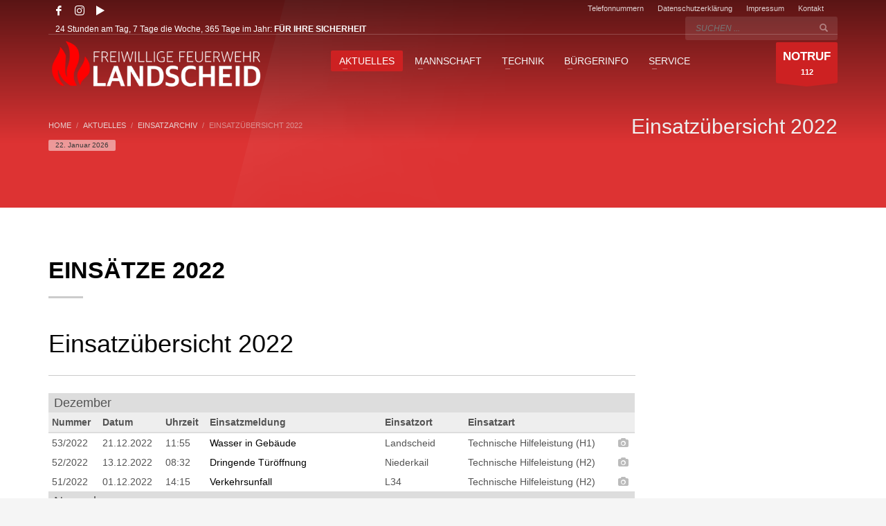

--- FILE ---
content_type: text/html; charset=UTF-8
request_url: https://feuerwehr-landscheid.de/static-content-default-layout/einsatzarchiv/einsatzuebersicht-2022/
body_size: 16861
content:
<!DOCTYPE html>
<html lang="de">
<head>
<meta charset="UTF-8"/>
<meta name="twitter:widgets:csp" content="on"/>
<link rel="profile" href="http://gmpg.org/xfn/11"/>
<link rel="pingback" href="https://feuerwehr-landscheid.de/xmlrpc.php"/>

<title>Einsatzübersicht 2022 &#8211; Feuerwehr Landscheid</title>
<meta name='robots' content='max-image-preview:large' />

<!-- Open Graph Meta Tags generated by Blog2Social 811 - https://www.blog2social.com -->
<meta property="og:title" content="Einsatzübersicht 2022"/>
<meta property="og:description" content=""/>
<meta property="og:url" content="https://feuerwehr-landscheid.de/static-content-default-layout/einsatzarchiv/einsatzuebersicht-2022/"/>
<meta property="og:type" content="article"/>
<meta property="og:article:published_time" content="2023-02-01 14:18:29"/>
<meta property="og:article:modified_time" content="2023-02-01 14:28:07"/>
<!-- Open Graph Meta Tags generated by Blog2Social 811 - https://www.blog2social.com -->

<!-- Twitter Card generated by Blog2Social 811 - https://www.blog2social.com -->
<meta name="twitter:card" content="summary">
<meta name="twitter:title" content="Einsatzübersicht 2022"/>
<meta name="twitter:description" content=""/>
<!-- Twitter Card generated by Blog2Social 811 - https://www.blog2social.com -->
<meta name="author" content="ffadmin"/>
<link rel="alternate" type="application/rss+xml" title="Feuerwehr Landscheid &raquo; Feed" href="https://feuerwehr-landscheid.de/feed/" />
<link rel="alternate" type="application/rss+xml" title="Feuerwehr Landscheid &raquo; Kommentar-Feed" href="https://feuerwehr-landscheid.de/comments/feed/" />
<script type="text/javascript">
/* <![CDATA[ */
window._wpemojiSettings = {"baseUrl":"https:\/\/s.w.org\/images\/core\/emoji\/15.0.3\/72x72\/","ext":".png","svgUrl":"https:\/\/s.w.org\/images\/core\/emoji\/15.0.3\/svg\/","svgExt":".svg","source":{"concatemoji":"https:\/\/feuerwehr-landscheid.de\/wp-includes\/js\/wp-emoji-release.min.js?ver=6.6.4"}};
/*! This file is auto-generated */
!function(i,n){var o,s,e;function c(e){try{var t={supportTests:e,timestamp:(new Date).valueOf()};sessionStorage.setItem(o,JSON.stringify(t))}catch(e){}}function p(e,t,n){e.clearRect(0,0,e.canvas.width,e.canvas.height),e.fillText(t,0,0);var t=new Uint32Array(e.getImageData(0,0,e.canvas.width,e.canvas.height).data),r=(e.clearRect(0,0,e.canvas.width,e.canvas.height),e.fillText(n,0,0),new Uint32Array(e.getImageData(0,0,e.canvas.width,e.canvas.height).data));return t.every(function(e,t){return e===r[t]})}function u(e,t,n){switch(t){case"flag":return n(e,"\ud83c\udff3\ufe0f\u200d\u26a7\ufe0f","\ud83c\udff3\ufe0f\u200b\u26a7\ufe0f")?!1:!n(e,"\ud83c\uddfa\ud83c\uddf3","\ud83c\uddfa\u200b\ud83c\uddf3")&&!n(e,"\ud83c\udff4\udb40\udc67\udb40\udc62\udb40\udc65\udb40\udc6e\udb40\udc67\udb40\udc7f","\ud83c\udff4\u200b\udb40\udc67\u200b\udb40\udc62\u200b\udb40\udc65\u200b\udb40\udc6e\u200b\udb40\udc67\u200b\udb40\udc7f");case"emoji":return!n(e,"\ud83d\udc26\u200d\u2b1b","\ud83d\udc26\u200b\u2b1b")}return!1}function f(e,t,n){var r="undefined"!=typeof WorkerGlobalScope&&self instanceof WorkerGlobalScope?new OffscreenCanvas(300,150):i.createElement("canvas"),a=r.getContext("2d",{willReadFrequently:!0}),o=(a.textBaseline="top",a.font="600 32px Arial",{});return e.forEach(function(e){o[e]=t(a,e,n)}),o}function t(e){var t=i.createElement("script");t.src=e,t.defer=!0,i.head.appendChild(t)}"undefined"!=typeof Promise&&(o="wpEmojiSettingsSupports",s=["flag","emoji"],n.supports={everything:!0,everythingExceptFlag:!0},e=new Promise(function(e){i.addEventListener("DOMContentLoaded",e,{once:!0})}),new Promise(function(t){var n=function(){try{var e=JSON.parse(sessionStorage.getItem(o));if("object"==typeof e&&"number"==typeof e.timestamp&&(new Date).valueOf()<e.timestamp+604800&&"object"==typeof e.supportTests)return e.supportTests}catch(e){}return null}();if(!n){if("undefined"!=typeof Worker&&"undefined"!=typeof OffscreenCanvas&&"undefined"!=typeof URL&&URL.createObjectURL&&"undefined"!=typeof Blob)try{var e="postMessage("+f.toString()+"("+[JSON.stringify(s),u.toString(),p.toString()].join(",")+"));",r=new Blob([e],{type:"text/javascript"}),a=new Worker(URL.createObjectURL(r),{name:"wpTestEmojiSupports"});return void(a.onmessage=function(e){c(n=e.data),a.terminate(),t(n)})}catch(e){}c(n=f(s,u,p))}t(n)}).then(function(e){for(var t in e)n.supports[t]=e[t],n.supports.everything=n.supports.everything&&n.supports[t],"flag"!==t&&(n.supports.everythingExceptFlag=n.supports.everythingExceptFlag&&n.supports[t]);n.supports.everythingExceptFlag=n.supports.everythingExceptFlag&&!n.supports.flag,n.DOMReady=!1,n.readyCallback=function(){n.DOMReady=!0}}).then(function(){return e}).then(function(){var e;n.supports.everything||(n.readyCallback(),(e=n.source||{}).concatemoji?t(e.concatemoji):e.wpemoji&&e.twemoji&&(t(e.twemoji),t(e.wpemoji)))}))}((window,document),window._wpemojiSettings);
/* ]]> */
</script>
<style id='wp-emoji-styles-inline-css' type='text/css'>

	img.wp-smiley, img.emoji {
		display: inline !important;
		border: none !important;
		box-shadow: none !important;
		height: 1em !important;
		width: 1em !important;
		margin: 0 0.07em !important;
		vertical-align: -0.1em !important;
		background: none !important;
		padding: 0 !important;
	}
</style>
<link rel='stylesheet' id='wp-block-library-css' href='https://feuerwehr-landscheid.de/wp-includes/css/dist/block-library/style.min.css?ver=6.6.4' type='text/css' media='all' />
<style id='classic-theme-styles-inline-css' type='text/css'>
/*! This file is auto-generated */
.wp-block-button__link{color:#fff;background-color:#32373c;border-radius:9999px;box-shadow:none;text-decoration:none;padding:calc(.667em + 2px) calc(1.333em + 2px);font-size:1.125em}.wp-block-file__button{background:#32373c;color:#fff;text-decoration:none}
</style>
<style id='global-styles-inline-css' type='text/css'>
:root{--wp--preset--aspect-ratio--square: 1;--wp--preset--aspect-ratio--4-3: 4/3;--wp--preset--aspect-ratio--3-4: 3/4;--wp--preset--aspect-ratio--3-2: 3/2;--wp--preset--aspect-ratio--2-3: 2/3;--wp--preset--aspect-ratio--16-9: 16/9;--wp--preset--aspect-ratio--9-16: 9/16;--wp--preset--color--black: #000000;--wp--preset--color--cyan-bluish-gray: #abb8c3;--wp--preset--color--white: #ffffff;--wp--preset--color--pale-pink: #f78da7;--wp--preset--color--vivid-red: #cf2e2e;--wp--preset--color--luminous-vivid-orange: #ff6900;--wp--preset--color--luminous-vivid-amber: #fcb900;--wp--preset--color--light-green-cyan: #7bdcb5;--wp--preset--color--vivid-green-cyan: #00d084;--wp--preset--color--pale-cyan-blue: #8ed1fc;--wp--preset--color--vivid-cyan-blue: #0693e3;--wp--preset--color--vivid-purple: #9b51e0;--wp--preset--gradient--vivid-cyan-blue-to-vivid-purple: linear-gradient(135deg,rgba(6,147,227,1) 0%,rgb(155,81,224) 100%);--wp--preset--gradient--light-green-cyan-to-vivid-green-cyan: linear-gradient(135deg,rgb(122,220,180) 0%,rgb(0,208,130) 100%);--wp--preset--gradient--luminous-vivid-amber-to-luminous-vivid-orange: linear-gradient(135deg,rgba(252,185,0,1) 0%,rgba(255,105,0,1) 100%);--wp--preset--gradient--luminous-vivid-orange-to-vivid-red: linear-gradient(135deg,rgba(255,105,0,1) 0%,rgb(207,46,46) 100%);--wp--preset--gradient--very-light-gray-to-cyan-bluish-gray: linear-gradient(135deg,rgb(238,238,238) 0%,rgb(169,184,195) 100%);--wp--preset--gradient--cool-to-warm-spectrum: linear-gradient(135deg,rgb(74,234,220) 0%,rgb(151,120,209) 20%,rgb(207,42,186) 40%,rgb(238,44,130) 60%,rgb(251,105,98) 80%,rgb(254,248,76) 100%);--wp--preset--gradient--blush-light-purple: linear-gradient(135deg,rgb(255,206,236) 0%,rgb(152,150,240) 100%);--wp--preset--gradient--blush-bordeaux: linear-gradient(135deg,rgb(254,205,165) 0%,rgb(254,45,45) 50%,rgb(107,0,62) 100%);--wp--preset--gradient--luminous-dusk: linear-gradient(135deg,rgb(255,203,112) 0%,rgb(199,81,192) 50%,rgb(65,88,208) 100%);--wp--preset--gradient--pale-ocean: linear-gradient(135deg,rgb(255,245,203) 0%,rgb(182,227,212) 50%,rgb(51,167,181) 100%);--wp--preset--gradient--electric-grass: linear-gradient(135deg,rgb(202,248,128) 0%,rgb(113,206,126) 100%);--wp--preset--gradient--midnight: linear-gradient(135deg,rgb(2,3,129) 0%,rgb(40,116,252) 100%);--wp--preset--font-size--small: 13px;--wp--preset--font-size--medium: 20px;--wp--preset--font-size--large: 36px;--wp--preset--font-size--x-large: 42px;--wp--preset--spacing--20: 0.44rem;--wp--preset--spacing--30: 0.67rem;--wp--preset--spacing--40: 1rem;--wp--preset--spacing--50: 1.5rem;--wp--preset--spacing--60: 2.25rem;--wp--preset--spacing--70: 3.38rem;--wp--preset--spacing--80: 5.06rem;--wp--preset--shadow--natural: 6px 6px 9px rgba(0, 0, 0, 0.2);--wp--preset--shadow--deep: 12px 12px 50px rgba(0, 0, 0, 0.4);--wp--preset--shadow--sharp: 6px 6px 0px rgba(0, 0, 0, 0.2);--wp--preset--shadow--outlined: 6px 6px 0px -3px rgba(255, 255, 255, 1), 6px 6px rgba(0, 0, 0, 1);--wp--preset--shadow--crisp: 6px 6px 0px rgba(0, 0, 0, 1);}:where(.is-layout-flex){gap: 0.5em;}:where(.is-layout-grid){gap: 0.5em;}body .is-layout-flex{display: flex;}.is-layout-flex{flex-wrap: wrap;align-items: center;}.is-layout-flex > :is(*, div){margin: 0;}body .is-layout-grid{display: grid;}.is-layout-grid > :is(*, div){margin: 0;}:where(.wp-block-columns.is-layout-flex){gap: 2em;}:where(.wp-block-columns.is-layout-grid){gap: 2em;}:where(.wp-block-post-template.is-layout-flex){gap: 1.25em;}:where(.wp-block-post-template.is-layout-grid){gap: 1.25em;}.has-black-color{color: var(--wp--preset--color--black) !important;}.has-cyan-bluish-gray-color{color: var(--wp--preset--color--cyan-bluish-gray) !important;}.has-white-color{color: var(--wp--preset--color--white) !important;}.has-pale-pink-color{color: var(--wp--preset--color--pale-pink) !important;}.has-vivid-red-color{color: var(--wp--preset--color--vivid-red) !important;}.has-luminous-vivid-orange-color{color: var(--wp--preset--color--luminous-vivid-orange) !important;}.has-luminous-vivid-amber-color{color: var(--wp--preset--color--luminous-vivid-amber) !important;}.has-light-green-cyan-color{color: var(--wp--preset--color--light-green-cyan) !important;}.has-vivid-green-cyan-color{color: var(--wp--preset--color--vivid-green-cyan) !important;}.has-pale-cyan-blue-color{color: var(--wp--preset--color--pale-cyan-blue) !important;}.has-vivid-cyan-blue-color{color: var(--wp--preset--color--vivid-cyan-blue) !important;}.has-vivid-purple-color{color: var(--wp--preset--color--vivid-purple) !important;}.has-black-background-color{background-color: var(--wp--preset--color--black) !important;}.has-cyan-bluish-gray-background-color{background-color: var(--wp--preset--color--cyan-bluish-gray) !important;}.has-white-background-color{background-color: var(--wp--preset--color--white) !important;}.has-pale-pink-background-color{background-color: var(--wp--preset--color--pale-pink) !important;}.has-vivid-red-background-color{background-color: var(--wp--preset--color--vivid-red) !important;}.has-luminous-vivid-orange-background-color{background-color: var(--wp--preset--color--luminous-vivid-orange) !important;}.has-luminous-vivid-amber-background-color{background-color: var(--wp--preset--color--luminous-vivid-amber) !important;}.has-light-green-cyan-background-color{background-color: var(--wp--preset--color--light-green-cyan) !important;}.has-vivid-green-cyan-background-color{background-color: var(--wp--preset--color--vivid-green-cyan) !important;}.has-pale-cyan-blue-background-color{background-color: var(--wp--preset--color--pale-cyan-blue) !important;}.has-vivid-cyan-blue-background-color{background-color: var(--wp--preset--color--vivid-cyan-blue) !important;}.has-vivid-purple-background-color{background-color: var(--wp--preset--color--vivid-purple) !important;}.has-black-border-color{border-color: var(--wp--preset--color--black) !important;}.has-cyan-bluish-gray-border-color{border-color: var(--wp--preset--color--cyan-bluish-gray) !important;}.has-white-border-color{border-color: var(--wp--preset--color--white) !important;}.has-pale-pink-border-color{border-color: var(--wp--preset--color--pale-pink) !important;}.has-vivid-red-border-color{border-color: var(--wp--preset--color--vivid-red) !important;}.has-luminous-vivid-orange-border-color{border-color: var(--wp--preset--color--luminous-vivid-orange) !important;}.has-luminous-vivid-amber-border-color{border-color: var(--wp--preset--color--luminous-vivid-amber) !important;}.has-light-green-cyan-border-color{border-color: var(--wp--preset--color--light-green-cyan) !important;}.has-vivid-green-cyan-border-color{border-color: var(--wp--preset--color--vivid-green-cyan) !important;}.has-pale-cyan-blue-border-color{border-color: var(--wp--preset--color--pale-cyan-blue) !important;}.has-vivid-cyan-blue-border-color{border-color: var(--wp--preset--color--vivid-cyan-blue) !important;}.has-vivid-purple-border-color{border-color: var(--wp--preset--color--vivid-purple) !important;}.has-vivid-cyan-blue-to-vivid-purple-gradient-background{background: var(--wp--preset--gradient--vivid-cyan-blue-to-vivid-purple) !important;}.has-light-green-cyan-to-vivid-green-cyan-gradient-background{background: var(--wp--preset--gradient--light-green-cyan-to-vivid-green-cyan) !important;}.has-luminous-vivid-amber-to-luminous-vivid-orange-gradient-background{background: var(--wp--preset--gradient--luminous-vivid-amber-to-luminous-vivid-orange) !important;}.has-luminous-vivid-orange-to-vivid-red-gradient-background{background: var(--wp--preset--gradient--luminous-vivid-orange-to-vivid-red) !important;}.has-very-light-gray-to-cyan-bluish-gray-gradient-background{background: var(--wp--preset--gradient--very-light-gray-to-cyan-bluish-gray) !important;}.has-cool-to-warm-spectrum-gradient-background{background: var(--wp--preset--gradient--cool-to-warm-spectrum) !important;}.has-blush-light-purple-gradient-background{background: var(--wp--preset--gradient--blush-light-purple) !important;}.has-blush-bordeaux-gradient-background{background: var(--wp--preset--gradient--blush-bordeaux) !important;}.has-luminous-dusk-gradient-background{background: var(--wp--preset--gradient--luminous-dusk) !important;}.has-pale-ocean-gradient-background{background: var(--wp--preset--gradient--pale-ocean) !important;}.has-electric-grass-gradient-background{background: var(--wp--preset--gradient--electric-grass) !important;}.has-midnight-gradient-background{background: var(--wp--preset--gradient--midnight) !important;}.has-small-font-size{font-size: var(--wp--preset--font-size--small) !important;}.has-medium-font-size{font-size: var(--wp--preset--font-size--medium) !important;}.has-large-font-size{font-size: var(--wp--preset--font-size--large) !important;}.has-x-large-font-size{font-size: var(--wp--preset--font-size--x-large) !important;}
:where(.wp-block-post-template.is-layout-flex){gap: 1.25em;}:where(.wp-block-post-template.is-layout-grid){gap: 1.25em;}
:where(.wp-block-columns.is-layout-flex){gap: 2em;}:where(.wp-block-columns.is-layout-grid){gap: 2em;}
:root :where(.wp-block-pullquote){font-size: 1.5em;line-height: 1.6;}
</style>
<link rel='stylesheet' id='kallyas-styles-css' href='https://feuerwehr-landscheid.de/wp-content/themes/kallyas/style.css?ver=4.19.0' type='text/css' media='all' />
<link rel='stylesheet' id='th-bootstrap-styles-css' href='https://feuerwehr-landscheid.de/wp-content/themes/kallyas/css/bootstrap.min.css?ver=4.19.0' type='text/css' media='all' />
<link rel='stylesheet' id='th-theme-template-styles-css' href='https://feuerwehr-landscheid.de/wp-content/themes/kallyas/css/template.min.css?ver=4.19.0' type='text/css' media='all' />
<link rel='stylesheet' id='font-awesome-css' href='https://feuerwehr-landscheid.de/wp-content/plugins/einsatzverwaltung/font-awesome/css/font-awesome.min.css?ver=4.7.0' type='text/css' media='all' />
<link rel='stylesheet' id='einsatzverwaltung-frontend-css' href='https://feuerwehr-landscheid.de/wp-content/plugins/einsatzverwaltung/css/style-frontend.css?ver=1.10.2' type='text/css' media='all' />
<link rel='stylesheet' id='tablepress-default-css' href='https://feuerwehr-landscheid.de/wp-content/tablepress-combined.min.css?ver=4' type='text/css' media='all' />
<link rel='stylesheet' id='zion-frontend-css' href='https://feuerwehr-landscheid.de/wp-content/themes/kallyas/framework/zion-builder/assets/css/znb_frontend.css?ver=1.1.0' type='text/css' media='all' />
<link rel='stylesheet' id='6092-layout.css-css' href='//feuerwehr-landscheid.de/wp-content/uploads/zion-builder/cache/6092-layout.css?ver=9d850aa7cc2e6c85e5ef249e2d35ceca' type='text/css' media='all' />
<link rel='stylesheet' id='th-theme-print-stylesheet-css' href='https://feuerwehr-landscheid.de/wp-content/themes/kallyas/css/print.css?ver=4.19.0' type='text/css' media='print' />
<link rel='stylesheet' id='th-theme-options-styles-css' href='//feuerwehr-landscheid.de/wp-content/uploads/zn_dynamic.css?ver=1708609965' type='text/css' media='all' />
<script type="text/javascript" src="https://feuerwehr-landscheid.de/wp-includes/js/jquery/jquery.min.js?ver=3.7.1" id="jquery-core-js"></script>
<script type="text/javascript" src="https://feuerwehr-landscheid.de/wp-includes/js/jquery/jquery-migrate.min.js?ver=3.4.1" id="jquery-migrate-js"></script>
<script type="text/javascript" src="https://feuerwehr-landscheid.de/wp-content/plugins/einsatzverwaltung/js/reportlist.js?ver=6.6.4" id="einsatzverwaltung-reportlist-js"></script>
<link rel="https://api.w.org/" href="https://feuerwehr-landscheid.de/wp-json/" /><link rel="alternate" title="JSON" type="application/json" href="https://feuerwehr-landscheid.de/wp-json/wp/v2/pages/6092" /><link rel="EditURI" type="application/rsd+xml" title="RSD" href="https://feuerwehr-landscheid.de/xmlrpc.php?rsd" />
<meta name="generator" content="WordPress 6.6.4" />
<link rel="canonical" href="https://feuerwehr-landscheid.de/static-content-default-layout/einsatzarchiv/einsatzuebersicht-2022/" />
<link rel='shortlink' href='https://feuerwehr-landscheid.de/?p=6092' />
<link rel="alternate" title="oEmbed (JSON)" type="application/json+oembed" href="https://feuerwehr-landscheid.de/wp-json/oembed/1.0/embed?url=https%3A%2F%2Ffeuerwehr-landscheid.de%2Fstatic-content-default-layout%2Feinsatzarchiv%2Feinsatzuebersicht-2022%2F" />
<link rel="alternate" title="oEmbed (XML)" type="text/xml+oembed" href="https://feuerwehr-landscheid.de/wp-json/oembed/1.0/embed?url=https%3A%2F%2Ffeuerwehr-landscheid.de%2Fstatic-content-default-layout%2Feinsatzarchiv%2Feinsatzuebersicht-2022%2F&#038;format=xml" />
<!-- Analytics by WP Statistics v13.2.15 - https://wp-statistics.com/ -->
		<meta name="theme-color"
			  content="#cd2122">
				<meta name="viewport" content="width=device-width, initial-scale=1, maximum-scale=1"/>
		
		<!--[if lte IE 8]>
		<script type="text/javascript">
			var $buoop = {
				vs: {i: 10, f: 25, o: 12.1, s: 7, n: 9}
			};

			$buoop.ol = window.onload;

			window.onload = function () {
				try {
					if ($buoop.ol) {
						$buoop.ol()
					}
				}
				catch (e) {
				}

				var e = document.createElement("script");
				e.setAttribute("type", "text/javascript");
				e.setAttribute("src", "https://browser-update.org/update.js");
				document.body.appendChild(e);
			};
		</script>
		<![endif]-->

		<!-- for IE6-8 support of HTML5 elements -->
		<!--[if lt IE 9]>
		<script src="//html5shim.googlecode.com/svn/trunk/html5.js"></script>
		<![endif]-->
		
	<!-- Fallback for animating in viewport -->
	<noscript>
		<style type="text/css" media="screen">
			.zn-animateInViewport {visibility: visible;}
		</style>
	</noscript>
	<style type="text/css">.recentcomments a{display:inline !important;padding:0 !important;margin:0 !important;}</style></head>

<body  class="page-template-default page page-id-6092 page-child parent-pageid-3243 res1170 kl-follow-menu kl-skin--light" itemscope="itemscope" itemtype="https://schema.org/WebPage" >


<div class="login_register_stuff"></div><!-- end login register stuff -->		<div id="fb-root"></div>
		<script>(function (d, s, id) {
			var js, fjs = d.getElementsByTagName(s)[0];
			if (d.getElementById(id)) {return;}
			js = d.createElement(s); js.id = id;
			js.src = "https://connect.facebook.net/en_US/sdk.js#xfbml=1&version=v3.0";
			fjs.parentNode.insertBefore(js, fjs);
		}(document, 'script', 'facebook-jssdk'));</script>
		

<div id="page_wrapper">

<header id="header" class="site-header  style7 cta_button  header--follow    sticky-resize headerstyle--default site-header--absolute nav-th--light sheader-sh--light"   role="banner" itemscope="itemscope" itemtype="https://schema.org/WPHeader" >
	<div class="kl-header-bg "></div>	<div class="site-header-wrapper sticky-top-area">

		<div class="site-header-top-wrapper topbar-style--default  sh--light">

			<div class="siteheader-container container">

				

	
	<div class="fxb-row site-header-row site-header-top ">

		<div class='fxb-col fxb fxb-start-x fxb-center-y fxb-basis-auto site-header-col-left site-header-top-left'>
			<ul class="sh-component social-icons sc--clean topnav navRight topnav-no-hdnav"><li class="topnav-li social-icons-li"><a href="https://www.facebook.com/ffwlandscheid/" data-zniconfam="kl-social-icons" data-zn_icon="" target="_blank" class="topnav-item social-icons-item scheader-icon-" title="Facebook"></a></li><li class="topnav-li social-icons-li"><a href="https://www.instagram.com/feuerwehr.landscheid/?hl=de" data-zniconfam="kl-social-icons" data-zn_icon="" target="_blank" class="topnav-item social-icons-item scheader-icon-" title="Instagram"></a></li><li class="topnav-li social-icons-li"><a href="https://www.youtube.com/channel/UC_Xub3nIiZxUWpEiwKg5Xaw" data-zniconfam="kl-social-icons" data-zn_icon="" target="_blank" class="topnav-item social-icons-item scheader-icon-" title="YouTube"></a></li></ul><div class="sh-component kl-header-toptext kl-font-alt">24 Stunden am Tag, 7 Tage die Woche, 365 Tage im Jahr: <a href="#" class="fw-bold">FÜR IHRE SICHERHEIT</a></div>					</div>

		<div class='fxb-col fxb fxb-end-x fxb-center-y fxb-basis-auto site-header-col-right site-header-top-right'>
						<div class="sh-component zn_header_top_nav-wrapper "><span class="headernav-trigger js-toggle-class" data-target=".zn_header_top_nav-wrapper" data-target-class="is-opened"></span><ul id="menu-footer-menu-1" class="zn_header_top_nav topnav topnav-no-sc clearfix"><li class="menu-item menu-item-type-post_type menu-item-object-page menu-item-3182"><a href="https://feuerwehr-landscheid.de/telefonnummern/">Telefonnummern</a></li>
<li class="menu-item menu-item-type-post_type menu-item-object-page menu-item-3189"><a href="https://feuerwehr-landscheid.de/datenschutzerklaerung-2/">Datenschutzerklärung</a></li>
<li class="menu-item menu-item-type-post_type menu-item-object-page menu-item-3198"><a href="https://feuerwehr-landscheid.de/impressum/">Impressum</a></li>
<li class="menu-item menu-item-type-post_type menu-item-object-page menu-item-3204"><a href="https://feuerwehr-landscheid.de/contact-us/">Kontakt</a></li>
</ul></div>
		<div id="search" class="sh-component header-search headsearch--inp">

			<a href="#" class="searchBtn header-search-button">
				<span class="glyphicon glyphicon-search kl-icon-white"></span>
			</a>

			<div class="search-container header-search-container">
				
<form id="searchform" class="gensearch__form" action="https://feuerwehr-landscheid.de/" method="get">
	<input id="s" name="s" value="" class="inputbox gensearch__input" type="text" placeholder="SUCHEN ..." />
	<button type="submit" id="searchsubmit" value="go" class="gensearch__submit glyphicon glyphicon-search"></button>
	</form>			</div>
		</div>

				</div>

	</div><!-- /.site-header-top -->

	<div class="separator site-header-separator "></div>

			</div>
		</div><!-- /.site-header-top-wrapper -->

		<div class="kl-top-header site-header-main-wrapper clearfix   header-no-bottom  sh--light">

			<div class="container siteheader-container ">

				<div class='fxb-col fxb-basis-auto'>

					

<div class="fxb-row site-header-row site-header-main ">

	<div class='fxb-col fxb fxb-start-x fxb-center-y fxb-basis-auto fxb-grow-0 fxb-sm-full site-header-col-left site-header-main-left'>
				<div id="logo-container" class="logo-container hasInfoCard  logosize--no zn-original-logo">
			<!-- Logo -->
			<h3 class='site-logo logo ' id='logo'><a href='https://feuerwehr-landscheid.de/' class='site-logo-anch'><img class="logo-img site-logo-img" src="https://feuerwehr-landscheid.de/wp-content/uploads/2019/11/logo-ff500.png" width="350"  alt="Feuerwehr Landscheid" title="Immer für Sie da!"  /></a></h3>			<!-- InfoCard -->
			
		<div id="infocard" class="logo-infocard">
			<div class="custom ">
				<div class="row">
					<div class="col-sm-5">
						<div class="infocard-wrapper text-center">
															<p><img src="https://feuerwehr-landscheid.de/wp-content/uploads/2019/08/img_signet_kl.png" alt="Feuerwehr Landscheid"></p>
																						<p>FEUERWEHR LANDSCHEID seit 1886</p>													</div>
					</div>

					<div class="col-sm-7">
						<div class="custom contact-details">

														<p>
																	<strong>06575/1393 (im Notfall immer 112)</strong><br>								
																	E-Mail&nbsp;<a href="mailto:webmaster@feuerwehr-landscheid.de">webmaster@feuerwehr-landscheid.de</a>
															</p>
							
															<p>
								Feuerwehr Landscheid<br/>Burger Str. 35								</p>
							
															<a href="https://goo.gl/maps/ZfHbZNeCke4sgpcG9" target="_blank" class="map-link">
									<span class="glyphicon glyphicon-map-marker kl-icon-white"></span>
									<span>Open in Google Maps</span>
								</a>
							
						</div>

						<div style="height:20px;"></div>

											</div>
				</div>
			</div>
		</div>
			</div>

		<div class="separator site-header-separator visible-xs"></div>	</div>

	<div class='fxb-col fxb fxb-center-x fxb-center-y fxb-basis-auto fxb-sm-half site-header-col-center site-header-main-center'>
				<div class="sh-component main-menu-wrapper" role="navigation" itemscope="itemscope" itemtype="https://schema.org/SiteNavigationElement" >

					<div class="zn-res-menuwrapper">
			<a href="#" class="zn-res-trigger zn-menuBurger zn-menuBurger--3--s zn-menuBurger--anim1 " id="zn-res-trigger">
				<span></span>
				<span></span>
				<span></span>
			</a>
		</div><!-- end responsive menu -->
		<div id="main-menu" class="main-nav mainnav--sidepanel mainnav--active-bg mainnav--pointer-dash nav-mm--light zn_mega_wrapper "><ul id="menu-main-menu" class="main-menu main-menu-nav zn_mega_menu "><li id="menu-item-2909" class="main-menu-item menu-item menu-item-type-post_type menu-item-object-page current-page-ancestor current-menu-ancestor current_page_ancestor menu-item-has-children menu-item-2909 active  main-menu-item-top  menu-item-even menu-item-depth-0"><a href="https://feuerwehr-landscheid.de/static-content-default-layout/" class=" main-menu-link main-menu-link-top"><span>AKTUELLES</span></a>
<ul class="sub-menu clearfix">
	<li id="menu-item-5285" class="main-menu-item menu-item menu-item-type-post_type menu-item-object-page menu-item-5285  main-menu-item-sub  menu-item-odd menu-item-depth-1"><a href="https://feuerwehr-landscheid.de/static-content-default-layout/einsatzuebersicht/" class=" main-menu-link main-menu-link-sub"><span>EINSÄTZE</span></a></li>
	<li id="menu-item-3934" class="main-menu-item menu-item menu-item-type-post_type menu-item-object-page menu-item-3934  main-menu-item-sub  menu-item-odd menu-item-depth-1"><a href="https://feuerwehr-landscheid.de/static-content-default-layout/presse/" class=" main-menu-link main-menu-link-sub"><span>BERICHTE</span></a></li>
	<li id="menu-item-3253" class="main-menu-item menu-item menu-item-type-post_type menu-item-object-page current-page-ancestor current-menu-ancestor current-menu-parent current-page-parent current_page_parent current_page_ancestor menu-item-has-children menu-item-3253 active  main-menu-item-sub  menu-item-odd menu-item-depth-1"><a href="https://feuerwehr-landscheid.de/static-content-default-layout/einsatzarchiv/" class=" main-menu-link main-menu-link-sub"><span>EINSATZARCHIV</span></a>
	<ul class="sub-menu clearfix">
		<li id="menu-item-7096" class="main-menu-item menu-item menu-item-type-post_type menu-item-object-page menu-item-7096  main-menu-item-sub main-menu-item-sub-sub menu-item-even menu-item-depth-2"><a href="https://feuerwehr-landscheid.de/static-content-default-layout/einsatzarchiv/einsatzuebersicht-2025/" class=" main-menu-link main-menu-link-sub"><span>EINSÄTZE 2025</span></a></li>
		<li id="menu-item-6975" class="main-menu-item menu-item menu-item-type-post_type menu-item-object-page menu-item-6975  main-menu-item-sub main-menu-item-sub-sub menu-item-even menu-item-depth-2"><a href="https://feuerwehr-landscheid.de/static-content-default-layout/einsatzarchiv/einsatzuebersicht-2024/" class=" main-menu-link main-menu-link-sub"><span>EINSÄTZE 2024</span></a></li>
		<li id="menu-item-6406" class="main-menu-item menu-item menu-item-type-post_type menu-item-object-page menu-item-6406  main-menu-item-sub main-menu-item-sub-sub menu-item-even menu-item-depth-2"><a href="https://feuerwehr-landscheid.de/static-content-default-layout/einsatzarchiv/einsatzuebersicht-2023/" class=" main-menu-link main-menu-link-sub"><span>EINSÄTZE 2023</span></a></li>
		<li id="menu-item-6095" class="main-menu-item menu-item menu-item-type-post_type menu-item-object-page current-menu-item page_item page-item-6092 current_page_item menu-item-6095 active  main-menu-item-sub main-menu-item-sub-sub menu-item-even menu-item-depth-2"><a href="https://feuerwehr-landscheid.de/static-content-default-layout/einsatzarchiv/einsatzuebersicht-2022/" class=" main-menu-link main-menu-link-sub"><span>EINSÄTZE 2022</span></a></li>
		<li id="menu-item-5651" class="main-menu-item menu-item menu-item-type-post_type menu-item-object-page menu-item-5651  main-menu-item-sub main-menu-item-sub-sub menu-item-even menu-item-depth-2"><a href="https://feuerwehr-landscheid.de/static-content-default-layout/einsatzarchiv/einsatzuebersicht-2021/" class=" main-menu-link main-menu-link-sub"><span>EINSÄTZE 2021</span></a></li>
		<li id="menu-item-5278" class="main-menu-item menu-item menu-item-type-post_type menu-item-object-page menu-item-5278  main-menu-item-sub main-menu-item-sub-sub menu-item-even menu-item-depth-2"><a href="https://feuerwehr-landscheid.de/static-content-default-layout/einsatzarchiv/einsatzuebersicht-2020/" class=" main-menu-link main-menu-link-sub"><span>EINSÄTZE 2020</span></a></li>
		<li id="menu-item-4864" class="main-menu-item menu-item menu-item-type-post_type menu-item-object-page menu-item-4864  main-menu-item-sub main-menu-item-sub-sub menu-item-even menu-item-depth-2"><a href="https://feuerwehr-landscheid.de/static-content-default-layout/einsatzarchiv/einsaetze-2019/" class=" main-menu-link main-menu-link-sub"><span>EINSÄTZE 2019</span></a></li>
	</ul>
</li>
	<li id="menu-item-2902" class="main-menu-item menu-item menu-item-type-post_type menu-item-object-page menu-item-2902  main-menu-item-sub  menu-item-odd menu-item-depth-1"><a href="https://feuerwehr-landscheid.de/static-content-default-layout/historic/" class=" main-menu-link main-menu-link-sub"><span>CHRONIK</span></a></li>
</ul>
</li>
<li id="menu-item-2948" class="main-menu-item menu-item menu-item-type-post_type menu-item-object-page menu-item-has-children menu-item-2948  main-menu-item-top  menu-item-even menu-item-depth-0"><a href="https://feuerwehr-landscheid.de/mannschaft-2/" class=" main-menu-link main-menu-link-top"><span>MANNSCHAFT</span></a>
<ul class="sub-menu clearfix">
	<li id="menu-item-3015" class="main-menu-item menu-item menu-item-type-post_type menu-item-object-page menu-item-3015  main-menu-item-sub  menu-item-odd menu-item-depth-1"><a href="https://feuerwehr-landscheid.de/mannschaft-2/aktivitaeten/" class=" main-menu-link main-menu-link-sub"><span>AKTIVITÄTEN</span></a></li>
	<li id="menu-item-3176" class="main-menu-item menu-item menu-item-type-post_type menu-item-object-page menu-item-3176  main-menu-item-sub  menu-item-odd menu-item-depth-1"><a href="https://feuerwehr-landscheid.de/mannschaft-2/ausbildung/" class=" main-menu-link main-menu-link-sub"><span>AUSBILDUNG</span></a></li>
	<li id="menu-item-3161" class="main-menu-item menu-item menu-item-type-post_type menu-item-object-page menu-item-3161  main-menu-item-sub  menu-item-odd menu-item-depth-1"><a href="https://feuerwehr-landscheid.de/mannschaft-2/mitglied-werden/" class=" main-menu-link main-menu-link-sub"><span>MITGLIED WERDEN</span></a></li>
	<li id="menu-item-6544" class="main-menu-item menu-item menu-item-type-post_type menu-item-object-page menu-item-6544  main-menu-item-sub  menu-item-odd menu-item-depth-1"><a href="https://feuerwehr-landscheid.de/mannschaft-2/foerderverein/" class=" main-menu-link main-menu-link-sub"><span>FÖRDERVEREIN</span></a></li>
	<li id="menu-item-3219" class="main-menu-item menu-item menu-item-type-post_type menu-item-object-page menu-item-3219  main-menu-item-sub  menu-item-odd menu-item-depth-1"><a href="https://feuerwehr-landscheid.de/mannschaft-2/jugendfeuerwehr/" class=" main-menu-link main-menu-link-sub"><span>JUGENDFEUERWEHR</span></a></li>
	<li id="menu-item-3260" class="main-menu-item menu-item menu-item-type-post_type menu-item-object-page menu-item-3260  main-menu-item-sub  menu-item-odd menu-item-depth-1"><a href="https://feuerwehr-landscheid.de/mannschaft-2/historie/" class=" main-menu-link main-menu-link-sub"><span>HISTORIE</span></a></li>
</ul>
</li>
<li id="menu-item-3030" class="main-menu-item menu-item menu-item-type-post_type menu-item-object-page menu-item-has-children menu-item-3030  main-menu-item-top  menu-item-even menu-item-depth-0"><a href="https://feuerwehr-landscheid.de/technik/" class=" main-menu-link main-menu-link-top"><span>TECHNIK</span></a>
<ul class="sub-menu clearfix">
	<li id="menu-item-2602" class="main-menu-item menu-item menu-item-type-custom menu-item-object-custom menu-item-has-children menu-item-2602  main-menu-item-sub  menu-item-odd menu-item-depth-1"><a href="#" class=" main-menu-link main-menu-link-sub"><span>FAHRZEUGE</span></a>
	<ul class="sub-menu clearfix">
		<li id="menu-item-3163" class="main-menu-item menu-item menu-item-type-post_type menu-item-object-page menu-item-3163  main-menu-item-sub main-menu-item-sub-sub menu-item-even menu-item-depth-2"><a href="https://feuerwehr-landscheid.de/technik/elw-1-einsatzleitwagen/" class=" main-menu-link main-menu-link-sub"><span>KdoW</span></a></li>
		<li id="menu-item-3346" class="main-menu-item menu-item menu-item-type-post_type menu-item-object-page menu-item-3346  main-menu-item-sub main-menu-item-sub-sub menu-item-even menu-item-depth-2"><a href="https://feuerwehr-landscheid.de/technik/hlf-20/" class=" main-menu-link main-menu-link-sub"><span>HLF 20</span></a></li>
		<li id="menu-item-3352" class="main-menu-item menu-item menu-item-type-post_type menu-item-object-page menu-item-3352  main-menu-item-sub main-menu-item-sub-sub menu-item-even menu-item-depth-2"><a href="https://feuerwehr-landscheid.de/technik/tlf-4000/" class=" main-menu-link main-menu-link-sub"><span>TLF 4000</span></a></li>
		<li id="menu-item-6274" class="main-menu-item menu-item menu-item-type-post_type menu-item-object-page menu-item-6274  main-menu-item-sub main-menu-item-sub-sub menu-item-even menu-item-depth-2"><a href="https://feuerwehr-landscheid.de/technik/mzf-2/" class=" main-menu-link main-menu-link-sub"><span>MZF 2</span></a></li>
		<li id="menu-item-3340" class="main-menu-item menu-item menu-item-type-post_type menu-item-object-page menu-item-3340  main-menu-item-sub main-menu-item-sub-sub menu-item-even menu-item-depth-2"><a href="https://feuerwehr-landscheid.de/technik/tsa/" class=" main-menu-link main-menu-link-sub"><span>TSA</span></a></li>
		<li id="menu-item-3333" class="main-menu-item menu-item menu-item-type-post_type menu-item-object-page menu-item-3333  main-menu-item-sub main-menu-item-sub-sub menu-item-even menu-item-depth-2"><a href="https://feuerwehr-landscheid.de/technik/rtb/" class=" main-menu-link main-menu-link-sub"><span>RTB</span></a></li>
		<li id="menu-item-3294" class="main-menu-item menu-item menu-item-type-post_type menu-item-object-page menu-item-3294  main-menu-item-sub main-menu-item-sub-sub menu-item-even menu-item-depth-2"><a href="https://feuerwehr-landscheid.de/technik/ehemalige-fahrzeuge/" class=" main-menu-link main-menu-link-sub"><span>EHEMALIGE</span></a></li>
	</ul>
</li>
	<li id="menu-item-3072" class="main-menu-item menu-item menu-item-type-post_type menu-item-object-page menu-item-3072  main-menu-item-sub  menu-item-odd menu-item-depth-1"><a href="https://feuerwehr-landscheid.de/technik/geraetehaus/" class=" main-menu-link main-menu-link-sub"><span>GERÄTEHAUS</span></a></li>
	<li id="menu-item-3357" class="main-menu-item menu-item menu-item-type-post_type menu-item-object-page menu-item-3357  main-menu-item-sub  menu-item-odd menu-item-depth-1"><a href="https://feuerwehr-landscheid.de/technik/schutzausruestung/" class=" main-menu-link main-menu-link-sub"><span>PSA</span></a></li>
	<li id="menu-item-3301" class="main-menu-item menu-item menu-item-type-post_type menu-item-object-page menu-item-3301  main-menu-item-sub  menu-item-odd menu-item-depth-1"><a href="https://feuerwehr-landscheid.de/technik/alarmierung/" class=" main-menu-link main-menu-link-sub"><span>ALARMIERUNG</span></a></li>
</ul>
</li>
<li id="menu-item-3151" class="main-menu-item menu-item menu-item-type-post_type menu-item-object-page menu-item-has-children menu-item-3151  main-menu-item-top  menu-item-even menu-item-depth-0"><a href="https://feuerwehr-landscheid.de/buergerinfo/" class=" main-menu-link main-menu-link-top"><span>BÜRGERINFO</span></a>
<ul class="sub-menu clearfix">
	<li id="menu-item-3450" class="main-menu-item menu-item menu-item-type-post_type menu-item-object-page menu-item-3450  main-menu-item-sub  menu-item-odd menu-item-depth-1"><a href="https://feuerwehr-landscheid.de/buergerinfo/deine-heimat-deine-feuerwehr-komm-mach-mit/" class=" main-menu-link main-menu-link-sub"><span>DEINE FEUERWEHR</span></a></li>
	<li id="menu-item-3711" class="main-menu-item menu-item menu-item-type-post_type menu-item-object-post menu-item-3711  main-menu-item-sub  menu-item-odd menu-item-depth-1"><a href="https://feuerwehr-landscheid.de/die-idioten/" class=" main-menu-link main-menu-link-sub"><span>DIE IDIOTEN</span></a></li>
	<li id="menu-item-3589" class="main-menu-item menu-item menu-item-type-post_type menu-item-object-post menu-item-3589  main-menu-item-sub  menu-item-odd menu-item-depth-1"><a href="https://feuerwehr-landscheid.de/der-eifelsteig/" class=" main-menu-link main-menu-link-sub"><span>EIFELSTEIG</span></a></li>
	<li id="menu-item-3590" class="main-menu-item menu-item menu-item-type-post_type menu-item-object-post menu-item-3590  main-menu-item-sub  menu-item-odd menu-item-depth-1"><a href="https://feuerwehr-landscheid.de/kinderseite/" class=" main-menu-link main-menu-link-sub"><span>KINDERSEITE</span></a></li>
	<li id="menu-item-3560" class="main-menu-item menu-item menu-item-type-post_type menu-item-object-post menu-item-3560  main-menu-item-sub  menu-item-odd menu-item-depth-1"><a href="https://feuerwehr-landscheid.de/leitstelle/" class=" main-menu-link main-menu-link-sub"><span>LEITSTELLE</span></a></li>
	<li id="menu-item-3547" class="main-menu-item menu-item menu-item-type-post_type menu-item-object-post menu-item-3547  main-menu-item-sub  menu-item-odd menu-item-depth-1"><a href="https://feuerwehr-landscheid.de/ortsgemeinde/" class=" main-menu-link main-menu-link-sub"><span>ORTSGEMEINDE</span></a></li>
	<li id="menu-item-3403" class="main-menu-item menu-item menu-item-type-post_type menu-item-object-post menu-item-3403  main-menu-item-sub  menu-item-odd menu-item-depth-1"><a href="https://feuerwehr-landscheid.de/sirenenalarm/" class=" main-menu-link main-menu-link-sub"><span>SIRENENALARM</span></a></li>
	<li id="menu-item-3548" class="main-menu-item menu-item menu-item-type-post_type menu-item-object-post menu-item-3548  main-menu-item-sub  menu-item-odd menu-item-depth-1"><a href="https://feuerwehr-landscheid.de/tagesbereitschaft/" class=" main-menu-link main-menu-link-sub"><span>TAGESBEREITSCHAFT</span></a></li>
	<li id="menu-item-3183" class="main-menu-item menu-item menu-item-type-post_type menu-item-object-page menu-item-3183  main-menu-item-sub  menu-item-odd menu-item-depth-1"><a href="https://feuerwehr-landscheid.de/telefonnummern/" class=" main-menu-link main-menu-link-sub"><span>TELEFONNNUMMERN</span></a></li>
	<li id="menu-item-3415" class="main-menu-item menu-item menu-item-type-post_type menu-item-object-post menu-item-3415  main-menu-item-sub  menu-item-odd menu-item-depth-1"><a href="https://feuerwehr-landscheid.de/verbandsgemeinde/" class=" main-menu-link main-menu-link-sub"><span>VERBANDSGEMEINDE</span></a></li>
	<li id="menu-item-3559" class="main-menu-item menu-item menu-item-type-post_type menu-item-object-post menu-item-3559  main-menu-item-sub  menu-item-odd menu-item-depth-1"><a href="https://feuerwehr-landscheid.de/zum-nachdenken/" class=" main-menu-link main-menu-link-sub"><span>ZUM NACHDENKEN</span></a></li>
</ul>
</li>
<li id="menu-item-2888" class="main-menu-item menu-item menu-item-type-post_type menu-item-object-page menu-item-has-children menu-item-2888  main-menu-item-top  menu-item-even menu-item-depth-0"><a href="https://feuerwehr-landscheid.de/service/" class=" main-menu-link main-menu-link-top"><span>SERVICE</span></a>
<ul class="sub-menu clearfix">
	<li id="menu-item-3710" class="main-menu-item menu-item menu-item-type-post_type menu-item-object-post menu-item-3710  main-menu-item-sub  menu-item-odd menu-item-depth-1"><a href="https://feuerwehr-landscheid.de/biene-und-wespen/" class=" main-menu-link main-menu-link-sub"><span>BIENEN UND WESPEN</span></a></li>
	<li id="menu-item-3644" class="main-menu-item menu-item menu-item-type-post_type menu-item-object-post menu-item-3644  main-menu-item-sub  menu-item-odd menu-item-depth-1"><a href="https://feuerwehr-landscheid.de/einsatzfahrt/" class=" main-menu-link main-menu-link-sub"><span>EINSATZFAHRT</span></a></li>
	<li id="menu-item-3733" class="main-menu-item menu-item menu-item-type-post_type menu-item-object-post menu-item-3733  main-menu-item-sub  menu-item-odd menu-item-depth-1"><a href="https://feuerwehr-landscheid.de/hochwasser/" class=" main-menu-link main-menu-link-sub"><span>HOCHWASSER</span></a></li>
	<li id="menu-item-3622" class="main-menu-item menu-item menu-item-type-post_type menu-item-object-post menu-item-3622  main-menu-item-sub  menu-item-odd menu-item-depth-1"><a href="https://feuerwehr-landscheid.de/kaminbrand/" class=" main-menu-link main-menu-link-sub"><span>KAMINBRAND</span></a></li>
	<li id="menu-item-3394" class="main-menu-item menu-item menu-item-type-post_type menu-item-object-post menu-item-3394  main-menu-item-sub  menu-item-odd menu-item-depth-1"><a href="https://feuerwehr-landscheid.de/der-notruf/" class=" main-menu-link main-menu-link-sub"><span>NOTRUF</span></a></li>
	<li id="menu-item-3623" class="main-menu-item menu-item menu-item-type-post_type menu-item-object-post menu-item-3623  main-menu-item-sub  menu-item-odd menu-item-depth-1"><a href="https://feuerwehr-landscheid.de/rauchmelder/" class=" main-menu-link main-menu-link-sub"><span>RAUCHMELDER</span></a></li>
	<li id="menu-item-3624" class="main-menu-item menu-item menu-item-type-post_type menu-item-object-post menu-item-3624  main-menu-item-sub  menu-item-odd menu-item-depth-1"><a href="https://feuerwehr-landscheid.de/stromausfall/" class=" main-menu-link main-menu-link-sub"><span>RETTUNGSGASSE</span></a></li>
	<li id="menu-item-3723" class="main-menu-item menu-item menu-item-type-post_type menu-item-object-post menu-item-3723  main-menu-item-sub  menu-item-odd menu-item-depth-1"><a href="https://feuerwehr-landscheid.de/rettungskarte/" class=" main-menu-link main-menu-link-sub"><span>RETTUNGSKARTE</span></a></li>
	<li id="menu-item-3732" class="main-menu-item menu-item menu-item-type-post_type menu-item-object-post menu-item-3732  main-menu-item-sub  menu-item-odd menu-item-depth-1"><a href="https://feuerwehr-landscheid.de/sicheres-grillen/" class=" main-menu-link main-menu-link-sub"><span>SICHERES GRILLEN</span></a></li>
	<li id="menu-item-3626" class="main-menu-item menu-item menu-item-type-post_type menu-item-object-post menu-item-3626  main-menu-item-sub  menu-item-odd menu-item-depth-1"><a href="https://feuerwehr-landscheid.de/stromausfall-2/" class=" main-menu-link main-menu-link-sub"><span>STROMAUSFALL</span></a></li>
	<li id="menu-item-3396" class="main-menu-item menu-item menu-item-type-post_type menu-item-object-post menu-item-3396  main-menu-item-sub  menu-item-odd menu-item-depth-1"><a href="https://feuerwehr-landscheid.de/wald-und-grasbrandgefahr/" class=" main-menu-link main-menu-link-sub"><span>WALD- UND GRASBRAND</span></a></li>
</ul>
</li>
</ul></div>		</div>
		<!-- end main_menu -->
			</div>

	<div class='fxb-col fxb fxb-end-x fxb-center-y fxb-basis-auto fxb-sm-half site-header-col-right site-header-main-right'>

		<div class='fxb-col fxb fxb-end-x fxb-center-y fxb-basis-auto fxb-sm-half site-header-main-right-top'>
						<a href="https://feuerwehr-landscheid.de/der-notruf/"  id="ctabutton"  class="sh-component ctabutton kl-cta-ribbon " title="Notruf" target="_self"  itemprop="url" ><strong>NOTRUF</strong>112<svg version="1.1" class="trisvg" xmlns="http://www.w3.org/2000/svg" xmlns:xlink="http://www.w3.org/1999/xlink" x="0px" y="0px" preserveAspectRatio="none" width="14px" height="5px" viewBox="0 0 14.017 5.006" enable-background="new 0 0 14.017 5.006" xml:space="preserve"><path fill-rule="evenodd" clip-rule="evenodd" d="M14.016,0L7.008,5.006L0,0H14.016z"></path></svg></a>		</div>

		
	</div>

</div><!-- /.site-header-main -->


				</div>

							</div><!-- /.siteheader-container -->

		</div><!-- /.site-header-main-wrapper -->

		

	</div><!-- /.site-header-wrapper -->
	</header>
<div class="zn_pb_wrapper clearfix zn_sortable_content" data-droplevel="0"><div id="page_header" class="page-subheader maskcontainer-- page-subheader--custom site-subheader-cst uh_zn_def_header_style eluid02d43b44  psubhead-stheader--absolute sh-tcolor--light">

    <div class="bgback"></div>

    
    <div class="th-sparkles"></div>

    <!-- DEFAULT HEADER STYLE -->
    <div class="ph-content-wrap">
        <div class="ph-content-v-center">
            <div>
                <div class="container">
                    <div class="row">
                                                <div class="col-sm-6">
                            <ul vocab="http://schema.org/" typeof="BreadcrumbList" class="breadcrumbs fixclear bread-style--minimal"><li property="itemListElement" typeof="ListItem"><a property="item" typeof="WebPage" href="https://feuerwehr-landscheid.de"><span property="name">Home</span></a><meta property="position" content="1"></li><li property="itemListElement" typeof="ListItem"><a property="item" typeof="WebPage" href="https://feuerwehr-landscheid.de/static-content-default-layout/"><span property="name">Aktuelles</span></a><meta property="position" content="3"></li><li property="itemListElement" typeof="ListItem"><a property="item" typeof="WebPage" href="https://feuerwehr-landscheid.de/static-content-default-layout/einsatzarchiv/"><span property="name">Einsatzarchiv</span></a><meta property="position" content="2"></li><li>Einsatzübersicht 2022</li></ul><span id="current-date" class="subheader-currentdate hidden-xs">22. Januar 2026</span>                            <div class="clearfix"></div>
                        </div>
                        
                                                <div class="col-sm-6">
                            <div class="subheader-titles">
                                <h2 class="subheader-maintitle" itemprop="headline" >Einsatzübersicht 2022</h2>                            </div>
                        </div>
                                            </div>
                    <!-- end row -->
                </div>
            </div>
        </div>
    </div>
    <div class="kl-mask kl-bottommask kl-mask-- kl-mask--light"></div></div>
		<section class="zn_section eluide90f3d4d     section-sidemargins    section--no " id="eluide90f3d4d"  >

			
			<div class="zn_section_size container zn-section-height--auto zn-section-content_algn--top ">

				<div class="row ">
					
		<div class="eluid575c44a2            col-md-9 col-sm-9   znColumnElement"  id="eluid575c44a2" >

			
			<div class="znColumnElement-innerWrapper-eluid575c44a2 znColumnElement-innerWrapper znColumnElement-innerWrapper--valign-top znColumnElement-innerWrapper--halign-left " >

				<div class="znColumnElement-innerContent">					<div class="kl-title-block clearfix tbk--text- tbk--left text-left tbk-symbol--line  tbk-icon-pos--after-title eluid23e7d4d3 " ><h3 class="tbk__title" itemprop="headline" >EINSÄTZE 2022</h3><span class="tbk__symbol "><span></span></span></div><div class="zn_page_content_elemenent eluida741c979 " ><div class="zn_content kl-blog-page-content"><h1 class="page-title kl-blog-page-title" itemprop="headline" >Einsatzübersicht 2022</h1>	<div class="itemBody kl-blog-page-body">
		<!-- Blog Image -->
				<!-- Blog Content -->
		<table class="einsatzverwaltung-reportlist"><tbody><tr class="einsatz-title-month"><td colspan="7">Dezember</td></tr><tr class="einsatz-header"><th style="white-space: nowrap;">Nummer</th><th style="white-space: nowrap;">Datum</th><th style="white-space: nowrap;">Uhrzeit</th><th style="">Einsatzmeldung</th><th style="">Einsatzort</th><th style="">Einsatzart</th><th style=""></th></tr><tr class="report"><td class="smallscreen" colspan="7" data-permalink="https://feuerwehr-landscheid.de/einsatzberichte/wasser-in-gebaeude/"><div class="annotation-icon-bar"><i class="fa fa-camera" aria-hidden="true" title="Bericht enthält keine Bilder" style="color: #bbb;"></i></div><span class="einsatz-number"><strong>Nummer:</strong> 53/2022</span><br><span class="einsatz-date"><strong>Datum:</strong> 21.12.2022</span><br><span class="einsatz-time"><strong>Uhrzeit:</strong> 11:55</span><br><span class="einsatz-title"><strong>Einsatzmeldung:</strong> <a href="https://feuerwehr-landscheid.de/einsatzberichte/wasser-in-gebaeude/" rel="bookmark">Wasser in Gebäude</a></span><br><span class="einsatz-location"><strong>Einsatzort:</strong> Landscheid</span><br><span class="einsatz-incidentType"><strong>Einsatzart:</strong> Technische Hilfeleistung (H1)</span><br></td><td class="einsatz-column-number">53/2022</td><td class="einsatz-column-date">21.12.2022</td><td class="einsatz-column-time">11:55</td><td class="einsatz-column-title"><a href="https://feuerwehr-landscheid.de/einsatzberichte/wasser-in-gebaeude/" rel="bookmark">Wasser in Gebäude</a></td><td class="einsatz-column-location">Landscheid</td><td class="einsatz-column-incidentType">Technische Hilfeleistung (H1)</td><td class="einsatz-column-annotationImages"><i class="fa fa-camera" aria-hidden="true" title="Bericht enthält keine Bilder" style="color: #bbb;"></i></td></tr><tr class="report"><td class="smallscreen" colspan="7" data-permalink="https://feuerwehr-landscheid.de/einsatzberichte/dringende-tueroeffnung-7/"><div class="annotation-icon-bar"><i class="fa fa-camera" aria-hidden="true" title="Bericht enthält keine Bilder" style="color: #bbb;"></i></div><span class="einsatz-number"><strong>Nummer:</strong> 52/2022</span><br><span class="einsatz-date"><strong>Datum:</strong> 13.12.2022</span><br><span class="einsatz-time"><strong>Uhrzeit:</strong> 08:32</span><br><span class="einsatz-title"><strong>Einsatzmeldung:</strong> <a href="https://feuerwehr-landscheid.de/einsatzberichte/dringende-tueroeffnung-7/" rel="bookmark">Dringende Türöffnung</a></span><br><span class="einsatz-location"><strong>Einsatzort:</strong> Niederkail</span><br><span class="einsatz-incidentType"><strong>Einsatzart:</strong> Technische Hilfeleistung (H2)</span><br></td><td class="einsatz-column-number">52/2022</td><td class="einsatz-column-date">13.12.2022</td><td class="einsatz-column-time">08:32</td><td class="einsatz-column-title"><a href="https://feuerwehr-landscheid.de/einsatzberichte/dringende-tueroeffnung-7/" rel="bookmark">Dringende Türöffnung</a></td><td class="einsatz-column-location">Niederkail</td><td class="einsatz-column-incidentType">Technische Hilfeleistung (H2)</td><td class="einsatz-column-annotationImages"><i class="fa fa-camera" aria-hidden="true" title="Bericht enthält keine Bilder" style="color: #bbb;"></i></td></tr><tr class="report"><td class="smallscreen" colspan="7" data-permalink="https://feuerwehr-landscheid.de/einsatzberichte/verkehrsunfall-19/"><div class="annotation-icon-bar"><i class="fa fa-camera" aria-hidden="true" title="Bericht enthält keine Bilder" style="color: #bbb;"></i></div><span class="einsatz-number"><strong>Nummer:</strong> 51/2022</span><br><span class="einsatz-date"><strong>Datum:</strong> 01.12.2022</span><br><span class="einsatz-time"><strong>Uhrzeit:</strong> 14:15</span><br><span class="einsatz-title"><strong>Einsatzmeldung:</strong> <a href="https://feuerwehr-landscheid.de/einsatzberichte/verkehrsunfall-19/" rel="bookmark">Verkehrsunfall</a></span><br><span class="einsatz-location"><strong>Einsatzort:</strong> L34</span><br><span class="einsatz-incidentType"><strong>Einsatzart:</strong> Technische Hilfeleistung (H2)</span><br></td><td class="einsatz-column-number">51/2022</td><td class="einsatz-column-date">01.12.2022</td><td class="einsatz-column-time">14:15</td><td class="einsatz-column-title"><a href="https://feuerwehr-landscheid.de/einsatzberichte/verkehrsunfall-19/" rel="bookmark">Verkehrsunfall</a></td><td class="einsatz-column-location">L34</td><td class="einsatz-column-incidentType">Technische Hilfeleistung (H2)</td><td class="einsatz-column-annotationImages"><i class="fa fa-camera" aria-hidden="true" title="Bericht enthält keine Bilder" style="color: #bbb;"></i></td></tr><tr class="zebracorrection"><td colspan="7">&nbsp;</td></tr><tr class="einsatz-title-month"><td colspan="7">November</td></tr><tr class="einsatz-header"><th style="white-space: nowrap;">Nummer</th><th style="white-space: nowrap;">Datum</th><th style="white-space: nowrap;">Uhrzeit</th><th style="">Einsatzmeldung</th><th style="">Einsatzort</th><th style="">Einsatzart</th><th style=""></th></tr><tr class="report"><td class="smallscreen" colspan="7" data-permalink="https://feuerwehr-landscheid.de/einsatzberichte/scheunenbrand/"><div class="annotation-icon-bar"><i class="fa fa-camera" aria-hidden="true" title="Bericht enthält Bilder" style=""></i></div><span class="einsatz-number"><strong>Nummer:</strong> 50/2022</span><br><span class="einsatz-date"><strong>Datum:</strong> 29.11.2022</span><br><span class="einsatz-time"><strong>Uhrzeit:</strong> 12:18</span><br><span class="einsatz-title"><strong>Einsatzmeldung:</strong> <a href="https://feuerwehr-landscheid.de/einsatzberichte/scheunenbrand/" rel="bookmark">Scheunenbrand</a></span><br><span class="einsatz-location"><strong>Einsatzort:</strong> Niersbach</span><br><span class="einsatz-incidentType"><strong>Einsatzart:</strong> Brandeinsatz (B3)</span><br></td><td class="einsatz-column-number">50/2022</td><td class="einsatz-column-date">29.11.2022</td><td class="einsatz-column-time">12:18</td><td class="einsatz-column-title"><a href="https://feuerwehr-landscheid.de/einsatzberichte/scheunenbrand/" rel="bookmark">Scheunenbrand</a></td><td class="einsatz-column-location">Niersbach</td><td class="einsatz-column-incidentType">Brandeinsatz (B3)</td><td class="einsatz-column-annotationImages"><i class="fa fa-camera" aria-hidden="true" title="Bericht enthält Bilder" style=""></i></td></tr><tr class="report"><td class="smallscreen" colspan="7" data-permalink="https://feuerwehr-landscheid.de/einsatzberichte/kaminbrand-3/"><div class="annotation-icon-bar"><i class="fa fa-camera" aria-hidden="true" title="Bericht enthält keine Bilder" style="color: #bbb;"></i></div><span class="einsatz-number"><strong>Nummer:</strong> 49/2022</span><br><span class="einsatz-date"><strong>Datum:</strong> 25.11.2022</span><br><span class="einsatz-time"><strong>Uhrzeit:</strong> 13:46</span><br><span class="einsatz-title"><strong>Einsatzmeldung:</strong> <a href="https://feuerwehr-landscheid.de/einsatzberichte/kaminbrand-3/" rel="bookmark">Kaminbrand</a></span><br><span class="einsatz-location"><strong>Einsatzort:</strong> Niersbach</span><br><span class="einsatz-incidentType"><strong>Einsatzart:</strong> Brandeinsatz (B2)</span><br></td><td class="einsatz-column-number">49/2022</td><td class="einsatz-column-date">25.11.2022</td><td class="einsatz-column-time">13:46</td><td class="einsatz-column-title"><a href="https://feuerwehr-landscheid.de/einsatzberichte/kaminbrand-3/" rel="bookmark">Kaminbrand</a></td><td class="einsatz-column-location">Niersbach</td><td class="einsatz-column-incidentType">Brandeinsatz (B2)</td><td class="einsatz-column-annotationImages"><i class="fa fa-camera" aria-hidden="true" title="Bericht enthält keine Bilder" style="color: #bbb;"></i></td></tr><tr class="report"><td class="smallscreen" colspan="7" data-permalink="https://feuerwehr-landscheid.de/einsatzberichte/amtshilfe/"><div class="annotation-icon-bar"><i class="fa fa-camera" aria-hidden="true" title="Bericht enthält keine Bilder" style="color: #bbb;"></i></div><span class="einsatz-number"><strong>Nummer:</strong> 48/2022</span><br><span class="einsatz-date"><strong>Datum:</strong> 22.11.2022</span><br><span class="einsatz-time"><strong>Uhrzeit:</strong> 15:56</span><br><span class="einsatz-title"><strong>Einsatzmeldung:</strong> <a href="https://feuerwehr-landscheid.de/einsatzberichte/amtshilfe/" rel="bookmark">Amtshilfe</a></span><br><span class="einsatz-location"><strong>Einsatzort:</strong> Hupperath</span><br><span class="einsatz-incidentType"><strong>Einsatzart:</strong> Technische Hilfeleistung</span><br></td><td class="einsatz-column-number">48/2022</td><td class="einsatz-column-date">22.11.2022</td><td class="einsatz-column-time">15:56</td><td class="einsatz-column-title"><a href="https://feuerwehr-landscheid.de/einsatzberichte/amtshilfe/" rel="bookmark">Amtshilfe</a></td><td class="einsatz-column-location">Hupperath</td><td class="einsatz-column-incidentType">Technische Hilfeleistung</td><td class="einsatz-column-annotationImages"><i class="fa fa-camera" aria-hidden="true" title="Bericht enthält keine Bilder" style="color: #bbb;"></i></td></tr><tr class="report"><td class="smallscreen" colspan="7" data-permalink="https://feuerwehr-landscheid.de/einsatzberichte/absicherung-martinsumzug-2/"><div class="annotation-icon-bar"><i class="fa fa-camera" aria-hidden="true" title="Bericht enthält keine Bilder" style="color: #bbb;"></i></div><span class="einsatz-number"><strong>Nummer:</strong> 47/2022</span><br><span class="einsatz-date"><strong>Datum:</strong> 11.11.2022</span><br><span class="einsatz-time"><strong>Uhrzeit:</strong> 17:45</span><br><span class="einsatz-title"><strong>Einsatzmeldung:</strong> <a href="https://feuerwehr-landscheid.de/einsatzberichte/absicherung-martinsumzug-2/" rel="bookmark">Absicherung Martinsumzug</a></span><br><span class="einsatz-location"><strong>Einsatzort:</strong> Landscheid</span><br><span class="einsatz-incidentType"><strong>Einsatzart:</strong> Absicherungsmaßnahmen</span><br></td><td class="einsatz-column-number">47/2022</td><td class="einsatz-column-date">11.11.2022</td><td class="einsatz-column-time">17:45</td><td class="einsatz-column-title"><a href="https://feuerwehr-landscheid.de/einsatzberichte/absicherung-martinsumzug-2/" rel="bookmark">Absicherung Martinsumzug</a></td><td class="einsatz-column-location">Landscheid</td><td class="einsatz-column-incidentType">Absicherungsmaßnahmen</td><td class="einsatz-column-annotationImages"><i class="fa fa-camera" aria-hidden="true" title="Bericht enthält keine Bilder" style="color: #bbb;"></i></td></tr><tr class="report"><td class="smallscreen" colspan="7" data-permalink="https://feuerwehr-landscheid.de/einsatzberichte/tierrettung-5/"><div class="annotation-icon-bar"><i class="fa fa-camera" aria-hidden="true" title="Bericht enthält keine Bilder" style="color: #bbb;"></i></div><span class="einsatz-number"><strong>Nummer:</strong> 46/2022</span><br><span class="einsatz-date"><strong>Datum:</strong> 08.11.2022</span><br><span class="einsatz-time"><strong>Uhrzeit:</strong> 17:56</span><br><span class="einsatz-title"><strong>Einsatzmeldung:</strong> <a href="https://feuerwehr-landscheid.de/einsatzberichte/tierrettung-5/" rel="bookmark">Tierrettung</a></span><br><span class="einsatz-location"><strong>Einsatzort:</strong> Landscheid</span><br><span class="einsatz-incidentType"><strong>Einsatzart:</strong> Technische Hilfeleistung (H1)</span><br></td><td class="einsatz-column-number">46/2022</td><td class="einsatz-column-date">08.11.2022</td><td class="einsatz-column-time">17:56</td><td class="einsatz-column-title"><a href="https://feuerwehr-landscheid.de/einsatzberichte/tierrettung-5/" rel="bookmark">Tierrettung</a></td><td class="einsatz-column-location">Landscheid</td><td class="einsatz-column-incidentType">Technische Hilfeleistung (H1)</td><td class="einsatz-column-annotationImages"><i class="fa fa-camera" aria-hidden="true" title="Bericht enthält keine Bilder" style="color: #bbb;"></i></td></tr><tr class="report"><td class="smallscreen" colspan="7" data-permalink="https://feuerwehr-landscheid.de/einsatzberichte/alarm-durch-bma-10/"><div class="annotation-icon-bar"><i class="fa fa-camera" aria-hidden="true" title="Bericht enthält keine Bilder" style="color: #bbb;"></i></div><span class="einsatz-number"><strong>Nummer:</strong> 45/2022</span><br><span class="einsatz-date"><strong>Datum:</strong> 06.11.2022</span><br><span class="einsatz-time"><strong>Uhrzeit:</strong> 23:02</span><br><span class="einsatz-title"><strong>Einsatzmeldung:</strong> <a href="https://feuerwehr-landscheid.de/einsatzberichte/alarm-durch-bma-10/" rel="bookmark">Alarm durch BMA</a></span><br><span class="einsatz-location"><strong>Einsatzort:</strong> Binsfeld</span><br><span class="einsatz-incidentType"><strong>Einsatzart:</strong> Brandeinsatz (B2)</span><br></td><td class="einsatz-column-number">45/2022</td><td class="einsatz-column-date">06.11.2022</td><td class="einsatz-column-time">23:02</td><td class="einsatz-column-title"><a href="https://feuerwehr-landscheid.de/einsatzberichte/alarm-durch-bma-10/" rel="bookmark">Alarm durch BMA</a></td><td class="einsatz-column-location">Binsfeld</td><td class="einsatz-column-incidentType">Brandeinsatz (B2)</td><td class="einsatz-column-annotationImages"><i class="fa fa-camera" aria-hidden="true" title="Bericht enthält keine Bilder" style="color: #bbb;"></i></td></tr><tr class="report"><td class="smallscreen" colspan="7" data-permalink="https://feuerwehr-landscheid.de/einsatzberichte/fahrzeugbrand-2/"><div class="annotation-icon-bar"><i class="fa fa-camera" aria-hidden="true" title="Bericht enthält Bilder" style=""></i></div><span class="einsatz-number"><strong>Nummer:</strong> 44/2022</span><br><span class="einsatz-date"><strong>Datum:</strong> 05.11.2022</span><br><span class="einsatz-time"><strong>Uhrzeit:</strong> 19:01</span><br><span class="einsatz-title"><strong>Einsatzmeldung:</strong> <a href="https://feuerwehr-landscheid.de/einsatzberichte/fahrzeugbrand-2/" rel="bookmark">Fahrzeugbrand</a></span><br><span class="einsatz-location"><strong>Einsatzort:</strong> BAB 60</span><br><span class="einsatz-incidentType"><strong>Einsatzart:</strong> Brandeinsatz (B1)</span><br></td><td class="einsatz-column-number">44/2022</td><td class="einsatz-column-date">05.11.2022</td><td class="einsatz-column-time">19:01</td><td class="einsatz-column-title"><a href="https://feuerwehr-landscheid.de/einsatzberichte/fahrzeugbrand-2/" rel="bookmark">Fahrzeugbrand</a></td><td class="einsatz-column-location">BAB 60</td><td class="einsatz-column-incidentType">Brandeinsatz (B1)</td><td class="einsatz-column-annotationImages"><i class="fa fa-camera" aria-hidden="true" title="Bericht enthält Bilder" style=""></i></td></tr><tr class="report"><td class="smallscreen" colspan="7" data-permalink="https://feuerwehr-landscheid.de/einsatzberichte/flaechenbrand-2/"><div class="annotation-icon-bar"><i class="fa fa-camera" aria-hidden="true" title="Bericht enthält keine Bilder" style="color: #bbb;"></i></div><span class="einsatz-number"><strong>Nummer:</strong> 43/2022</span><br><span class="einsatz-date"><strong>Datum:</strong> 05.11.2022</span><br><span class="einsatz-time"><strong>Uhrzeit:</strong> 11:35</span><br><span class="einsatz-title"><strong>Einsatzmeldung:</strong> <a href="https://feuerwehr-landscheid.de/einsatzberichte/flaechenbrand-2/" rel="bookmark">Flächenbrand</a></span><br><span class="einsatz-location"><strong>Einsatzort:</strong> Landscheid</span><br><span class="einsatz-incidentType"><strong>Einsatzart:</strong> Brandeinsatz (B1)</span><br></td><td class="einsatz-column-number">43/2022</td><td class="einsatz-column-date">05.11.2022</td><td class="einsatz-column-time">11:35</td><td class="einsatz-column-title"><a href="https://feuerwehr-landscheid.de/einsatzberichte/flaechenbrand-2/" rel="bookmark">Flächenbrand</a></td><td class="einsatz-column-location">Landscheid</td><td class="einsatz-column-incidentType">Brandeinsatz (B1)</td><td class="einsatz-column-annotationImages"><i class="fa fa-camera" aria-hidden="true" title="Bericht enthält keine Bilder" style="color: #bbb;"></i></td></tr><tr class="report"><td class="smallscreen" colspan="7" data-permalink="https://feuerwehr-landscheid.de/einsatzberichte/verkehrsunfall-18/"><div class="annotation-icon-bar"><i class="fa fa-camera" aria-hidden="true" title="Bericht enthält keine Bilder" style="color: #bbb;"></i></div><span class="einsatz-number"><strong>Nummer:</strong> 42/2022</span><br><span class="einsatz-date"><strong>Datum:</strong> 03.11.2022</span><br><span class="einsatz-time"><strong>Uhrzeit:</strong> 12:31</span><br><span class="einsatz-title"><strong>Einsatzmeldung:</strong> <a href="https://feuerwehr-landscheid.de/einsatzberichte/verkehrsunfall-18/" rel="bookmark">Verkehrsunfall</a></span><br><span class="einsatz-location"><strong>Einsatzort:</strong> L34</span><br><span class="einsatz-incidentType"><strong>Einsatzart:</strong> Technische Hilfeleistung (H2)</span><br></td><td class="einsatz-column-number">42/2022</td><td class="einsatz-column-date">03.11.2022</td><td class="einsatz-column-time">12:31</td><td class="einsatz-column-title"><a href="https://feuerwehr-landscheid.de/einsatzberichte/verkehrsunfall-18/" rel="bookmark">Verkehrsunfall</a></td><td class="einsatz-column-location">L34</td><td class="einsatz-column-incidentType">Technische Hilfeleistung (H2)</td><td class="einsatz-column-annotationImages"><i class="fa fa-camera" aria-hidden="true" title="Bericht enthält keine Bilder" style="color: #bbb;"></i></td></tr><tr class="zebracorrection"><td colspan="7">&nbsp;</td></tr><tr class="einsatz-title-month"><td colspan="7">Oktober</td></tr><tr class="einsatz-header"><th style="white-space: nowrap;">Nummer</th><th style="white-space: nowrap;">Datum</th><th style="white-space: nowrap;">Uhrzeit</th><th style="">Einsatzmeldung</th><th style="">Einsatzort</th><th style="">Einsatzart</th><th style=""></th></tr><tr class="report"><td class="smallscreen" colspan="7" data-permalink="https://feuerwehr-landscheid.de/einsatzberichte/verkehrsunfall-17/"><div class="annotation-icon-bar"><i class="fa fa-camera" aria-hidden="true" title="Bericht enthält keine Bilder" style="color: #bbb;"></i></div><span class="einsatz-number"><strong>Nummer:</strong> 41/2022</span><br><span class="einsatz-date"><strong>Datum:</strong> 02.10.2022</span><br><span class="einsatz-time"><strong>Uhrzeit:</strong> 18:05</span><br><span class="einsatz-title"><strong>Einsatzmeldung:</strong> <a href="https://feuerwehr-landscheid.de/einsatzberichte/verkehrsunfall-17/" rel="bookmark">Verkehrsunfall</a></span><br><span class="einsatz-location"><strong>Einsatzort:</strong> K54 bei Wittlich</span><br><span class="einsatz-incidentType"><strong>Einsatzart:</strong> Technische Hilfeleistung (H2)</span><br></td><td class="einsatz-column-number">41/2022</td><td class="einsatz-column-date">02.10.2022</td><td class="einsatz-column-time">18:05</td><td class="einsatz-column-title"><a href="https://feuerwehr-landscheid.de/einsatzberichte/verkehrsunfall-17/" rel="bookmark">Verkehrsunfall</a></td><td class="einsatz-column-location">K54 bei Wittlich</td><td class="einsatz-column-incidentType">Technische Hilfeleistung (H2)</td><td class="einsatz-column-annotationImages"><i class="fa fa-camera" aria-hidden="true" title="Bericht enthält keine Bilder" style="color: #bbb;"></i></td></tr><tr class="zebracorrection"><td colspan="7">&nbsp;</td></tr><tr class="einsatz-title-month"><td colspan="7">September</td></tr><tr class="einsatz-header"><th style="white-space: nowrap;">Nummer</th><th style="white-space: nowrap;">Datum</th><th style="white-space: nowrap;">Uhrzeit</th><th style="">Einsatzmeldung</th><th style="">Einsatzort</th><th style="">Einsatzart</th><th style=""></th></tr><tr class="report"><td class="smallscreen" colspan="7" data-permalink="https://feuerwehr-landscheid.de/einsatzberichte/wohnungsbrand-6/"><div class="annotation-icon-bar"><i class="fa fa-camera" aria-hidden="true" title="Bericht enthält keine Bilder" style="color: #bbb;"></i></div><span class="einsatz-number"><strong>Nummer:</strong> 40/2022</span><br><span class="einsatz-date"><strong>Datum:</strong> 23.09.2022</span><br><span class="einsatz-time"><strong>Uhrzeit:</strong> 10:22</span><br><span class="einsatz-title"><strong>Einsatzmeldung:</strong> <a href="https://feuerwehr-landscheid.de/einsatzberichte/wohnungsbrand-6/" rel="bookmark">Wohnungsbrand</a></span><br><span class="einsatz-location"><strong>Einsatzort:</strong> Landscheid</span><br><span class="einsatz-incidentType"><strong>Einsatzart:</strong> Brandeinsatz (B2)</span><br></td><td class="einsatz-column-number">40/2022</td><td class="einsatz-column-date">23.09.2022</td><td class="einsatz-column-time">10:22</td><td class="einsatz-column-title"><a href="https://feuerwehr-landscheid.de/einsatzberichte/wohnungsbrand-6/" rel="bookmark">Wohnungsbrand</a></td><td class="einsatz-column-location">Landscheid</td><td class="einsatz-column-incidentType">Brandeinsatz (B2)</td><td class="einsatz-column-annotationImages"><i class="fa fa-camera" aria-hidden="true" title="Bericht enthält keine Bilder" style="color: #bbb;"></i></td></tr><tr class="report"><td class="smallscreen" colspan="7" data-permalink="https://feuerwehr-landscheid.de/einsatzberichte/verkehrsunfall-16/"><div class="annotation-icon-bar"><i class="fa fa-camera" aria-hidden="true" title="Bericht enthält Bilder" style=""></i></div><span class="einsatz-number"><strong>Nummer:</strong> 39/2022</span><br><span class="einsatz-date"><strong>Datum:</strong> 22.09.2022</span><br><span class="einsatz-time"><strong>Uhrzeit:</strong> 06:41</span><br><span class="einsatz-title"><strong>Einsatzmeldung:</strong> <a href="https://feuerwehr-landscheid.de/einsatzberichte/verkehrsunfall-16/" rel="bookmark">Verkehrsunfall</a></span><br><span class="einsatz-location"><strong>Einsatzort:</strong> BAB 60</span><br><span class="einsatz-incidentType"><strong>Einsatzart:</strong> Technische Hilfeleistung (H3)</span><br></td><td class="einsatz-column-number">39/2022</td><td class="einsatz-column-date">22.09.2022</td><td class="einsatz-column-time">06:41</td><td class="einsatz-column-title"><a href="https://feuerwehr-landscheid.de/einsatzberichte/verkehrsunfall-16/" rel="bookmark">Verkehrsunfall</a></td><td class="einsatz-column-location">BAB 60</td><td class="einsatz-column-incidentType">Technische Hilfeleistung (H3)</td><td class="einsatz-column-annotationImages"><i class="fa fa-camera" aria-hidden="true" title="Bericht enthält Bilder" style=""></i></td></tr><tr class="report"><td class="smallscreen" colspan="7" data-permalink="https://feuerwehr-landscheid.de/einsatzberichte/absicherung-nach-verkehrsunfall-12/"><div class="annotation-icon-bar"><i class="fa fa-camera" aria-hidden="true" title="Bericht enthält Bilder" style=""></i></div><span class="einsatz-number"><strong>Nummer:</strong> 38/2022</span><br><span class="einsatz-date"><strong>Datum:</strong> 14.09.2022</span><br><span class="einsatz-time"><strong>Uhrzeit:</strong> 17:22</span><br><span class="einsatz-title"><strong>Einsatzmeldung:</strong> <a href="https://feuerwehr-landscheid.de/einsatzberichte/absicherung-nach-verkehrsunfall-12/" rel="bookmark">Absicherung nach Verkehrsunfall</a></span><br><span class="einsatz-location"><strong>Einsatzort:</strong> BAB 60</span><br><span class="einsatz-incidentType"><strong>Einsatzart:</strong> Technische Hilfeleistung (H1)</span><br></td><td class="einsatz-column-number">38/2022</td><td class="einsatz-column-date">14.09.2022</td><td class="einsatz-column-time">17:22</td><td class="einsatz-column-title"><a href="https://feuerwehr-landscheid.de/einsatzberichte/absicherung-nach-verkehrsunfall-12/" rel="bookmark">Absicherung nach Verkehrsunfall</a></td><td class="einsatz-column-location">BAB 60</td><td class="einsatz-column-incidentType">Technische Hilfeleistung (H1)</td><td class="einsatz-column-annotationImages"><i class="fa fa-camera" aria-hidden="true" title="Bericht enthält Bilder" style=""></i></td></tr><tr class="zebracorrection"><td colspan="7">&nbsp;</td></tr><tr class="einsatz-title-month"><td colspan="7">August</td></tr><tr class="einsatz-header"><th style="white-space: nowrap;">Nummer</th><th style="white-space: nowrap;">Datum</th><th style="white-space: nowrap;">Uhrzeit</th><th style="">Einsatzmeldung</th><th style="">Einsatzort</th><th style="">Einsatzart</th><th style=""></th></tr><tr class="report"><td class="smallscreen" colspan="7" data-permalink="https://feuerwehr-landscheid.de/einsatzberichte/flaechenbrand-gross-8/"><div class="annotation-icon-bar"><i class="fa fa-camera" aria-hidden="true" title="Bericht enthält keine Bilder" style="color: #bbb;"></i></div><span class="einsatz-number"><strong>Nummer:</strong> 37/2022</span><br><span class="einsatz-date"><strong>Datum:</strong> 31.08.2022</span><br><span class="einsatz-time"><strong>Uhrzeit:</strong> 16:18</span><br><span class="einsatz-title"><strong>Einsatzmeldung:</strong> <a href="https://feuerwehr-landscheid.de/einsatzberichte/flaechenbrand-gross-8/" rel="bookmark">Flächenbrand &#8211; groß</a></span><br><span class="einsatz-location"><strong>Einsatzort:</strong> Bergweiler</span><br><span class="einsatz-incidentType"><strong>Einsatzart:</strong> Brandeinsatz (B2)</span><br></td><td class="einsatz-column-number">37/2022</td><td class="einsatz-column-date">31.08.2022</td><td class="einsatz-column-time">16:18</td><td class="einsatz-column-title"><a href="https://feuerwehr-landscheid.de/einsatzberichte/flaechenbrand-gross-8/" rel="bookmark">Flächenbrand &#8211; groß</a></td><td class="einsatz-column-location">Bergweiler</td><td class="einsatz-column-incidentType">Brandeinsatz (B2)</td><td class="einsatz-column-annotationImages"><i class="fa fa-camera" aria-hidden="true" title="Bericht enthält keine Bilder" style="color: #bbb;"></i></td></tr><tr class="report"><td class="smallscreen" colspan="7" data-permalink="https://feuerwehr-landscheid.de/einsatzberichte/flaechenbrand-gross-7/"><div class="annotation-icon-bar"><i class="fa fa-camera" aria-hidden="true" title="Bericht enthält keine Bilder" style="color: #bbb;"></i></div><span class="einsatz-number"><strong>Nummer:</strong> 36/2022</span><br><span class="einsatz-date"><strong>Datum:</strong> 25.08.2022</span><br><span class="einsatz-time"><strong>Uhrzeit:</strong> 13:15</span><br><span class="einsatz-title"><strong>Einsatzmeldung:</strong> <a href="https://feuerwehr-landscheid.de/einsatzberichte/flaechenbrand-gross-7/" rel="bookmark">Flächenbrand &#8211; groß</a></span><br><span class="einsatz-location"><strong>Einsatzort:</strong> Großlittgen</span><br><span class="einsatz-incidentType"><strong>Einsatzart:</strong> Brandeinsatz (B2)</span><br></td><td class="einsatz-column-number">36/2022</td><td class="einsatz-column-date">25.08.2022</td><td class="einsatz-column-time">13:15</td><td class="einsatz-column-title"><a href="https://feuerwehr-landscheid.de/einsatzberichte/flaechenbrand-gross-7/" rel="bookmark">Flächenbrand &#8211; groß</a></td><td class="einsatz-column-location">Großlittgen</td><td class="einsatz-column-incidentType">Brandeinsatz (B2)</td><td class="einsatz-column-annotationImages"><i class="fa fa-camera" aria-hidden="true" title="Bericht enthält keine Bilder" style="color: #bbb;"></i></td></tr><tr class="report"><td class="smallscreen" colspan="7" data-permalink="https://feuerwehr-landscheid.de/einsatzberichte/flaechenbrand-gross-6/"><div class="annotation-icon-bar"><i class="fa fa-camera" aria-hidden="true" title="Bericht enthält keine Bilder" style="color: #bbb;"></i></div><span class="einsatz-number"><strong>Nummer:</strong> 35/2022</span><br><span class="einsatz-date"><strong>Datum:</strong> 22.08.2022</span><br><span class="einsatz-time"><strong>Uhrzeit:</strong> 11:24</span><br><span class="einsatz-title"><strong>Einsatzmeldung:</strong> <a href="https://feuerwehr-landscheid.de/einsatzberichte/flaechenbrand-gross-6/" rel="bookmark">Flächenbrand &#8211; groß</a></span><br><span class="einsatz-location"><strong>Einsatzort:</strong> Minderlittgen</span><br><span class="einsatz-incidentType"><strong>Einsatzart:</strong> Brandeinsatz (B2)</span><br></td><td class="einsatz-column-number">35/2022</td><td class="einsatz-column-date">22.08.2022</td><td class="einsatz-column-time">11:24</td><td class="einsatz-column-title"><a href="https://feuerwehr-landscheid.de/einsatzberichte/flaechenbrand-gross-6/" rel="bookmark">Flächenbrand &#8211; groß</a></td><td class="einsatz-column-location">Minderlittgen</td><td class="einsatz-column-incidentType">Brandeinsatz (B2)</td><td class="einsatz-column-annotationImages"><i class="fa fa-camera" aria-hidden="true" title="Bericht enthält keine Bilder" style="color: #bbb;"></i></td></tr><tr class="report"><td class="smallscreen" colspan="7" data-permalink="https://feuerwehr-landscheid.de/einsatzberichte/dringende-tueroeffnung-6/"><div class="annotation-icon-bar"><i class="fa fa-camera" aria-hidden="true" title="Bericht enthält keine Bilder" style="color: #bbb;"></i></div><span class="einsatz-number"><strong>Nummer:</strong> 34/2022</span><br><span class="einsatz-date"><strong>Datum:</strong> 17.08.2022</span><br><span class="einsatz-time"><strong>Uhrzeit:</strong> 04:32</span><br><span class="einsatz-title"><strong>Einsatzmeldung:</strong> <a href="https://feuerwehr-landscheid.de/einsatzberichte/dringende-tueroeffnung-6/" rel="bookmark">Dringende Türöffnung</a></span><br><span class="einsatz-location"><strong>Einsatzort:</strong> Niederkail</span><br><span class="einsatz-incidentType"><strong>Einsatzart:</strong> Technische Hilfeleistung (H2)</span><br></td><td class="einsatz-column-number">34/2022</td><td class="einsatz-column-date">17.08.2022</td><td class="einsatz-column-time">04:32</td><td class="einsatz-column-title"><a href="https://feuerwehr-landscheid.de/einsatzberichte/dringende-tueroeffnung-6/" rel="bookmark">Dringende Türöffnung</a></td><td class="einsatz-column-location">Niederkail</td><td class="einsatz-column-incidentType">Technische Hilfeleistung (H2)</td><td class="einsatz-column-annotationImages"><i class="fa fa-camera" aria-hidden="true" title="Bericht enthält keine Bilder" style="color: #bbb;"></i></td></tr><tr class="report"><td class="smallscreen" colspan="7" data-permalink="https://feuerwehr-landscheid.de/einsatzberichte/rauchentwicklung-im-freien-4/"><div class="annotation-icon-bar"><i class="fa fa-camera" aria-hidden="true" title="Bericht enthält keine Bilder" style="color: #bbb;"></i></div><span class="einsatz-number"><strong>Nummer:</strong> 33/2022</span><br><span class="einsatz-date"><strong>Datum:</strong> 14.08.2022</span><br><span class="einsatz-time"><strong>Uhrzeit:</strong> 19:24</span><br><span class="einsatz-title"><strong>Einsatzmeldung:</strong> <a href="https://feuerwehr-landscheid.de/einsatzberichte/rauchentwicklung-im-freien-4/" rel="bookmark">Rauchentwicklung im Freien</a></span><br><span class="einsatz-location"><strong>Einsatzort:</strong> BAB 60</span><br><span class="einsatz-incidentType"><strong>Einsatzart:</strong> Brandeinsatz (B1)</span><br></td><td class="einsatz-column-number">33/2022</td><td class="einsatz-column-date">14.08.2022</td><td class="einsatz-column-time">19:24</td><td class="einsatz-column-title"><a href="https://feuerwehr-landscheid.de/einsatzberichte/rauchentwicklung-im-freien-4/" rel="bookmark">Rauchentwicklung im Freien</a></td><td class="einsatz-column-location">BAB 60</td><td class="einsatz-column-incidentType">Brandeinsatz (B1)</td><td class="einsatz-column-annotationImages"><i class="fa fa-camera" aria-hidden="true" title="Bericht enthält keine Bilder" style="color: #bbb;"></i></td></tr><tr class="report"><td class="smallscreen" colspan="7" data-permalink="https://feuerwehr-landscheid.de/einsatzberichte/verkehrsunfall-15/"><div class="annotation-icon-bar"><i class="fa fa-camera" aria-hidden="true" title="Bericht enthält Bilder" style=""></i></div><span class="einsatz-number"><strong>Nummer:</strong> 32/2022</span><br><span class="einsatz-date"><strong>Datum:</strong> 03.08.2022</span><br><span class="einsatz-time"><strong>Uhrzeit:</strong> 14:30</span><br><span class="einsatz-title"><strong>Einsatzmeldung:</strong> <a href="https://feuerwehr-landscheid.de/einsatzberichte/verkehrsunfall-15/" rel="bookmark">Verkehrsunfall</a></span><br><span class="einsatz-location"><strong>Einsatzort:</strong> BAB 1</span><br><span class="einsatz-incidentType"><strong>Einsatzart:</strong> Technische Hilfeleistung (H2)</span><br></td><td class="einsatz-column-number">32/2022</td><td class="einsatz-column-date">03.08.2022</td><td class="einsatz-column-time">14:30</td><td class="einsatz-column-title"><a href="https://feuerwehr-landscheid.de/einsatzberichte/verkehrsunfall-15/" rel="bookmark">Verkehrsunfall</a></td><td class="einsatz-column-location">BAB 1</td><td class="einsatz-column-incidentType">Technische Hilfeleistung (H2)</td><td class="einsatz-column-annotationImages"><i class="fa fa-camera" aria-hidden="true" title="Bericht enthält Bilder" style=""></i></td></tr><tr class="einsatz-title-month"><td colspan="7">Juli</td></tr><tr class="einsatz-header"><th style="white-space: nowrap;">Nummer</th><th style="white-space: nowrap;">Datum</th><th style="white-space: nowrap;">Uhrzeit</th><th style="">Einsatzmeldung</th><th style="">Einsatzort</th><th style="">Einsatzart</th><th style=""></th></tr><tr class="report"><td class="smallscreen" colspan="7" data-permalink="https://feuerwehr-landscheid.de/einsatzberichte/flaechenbrand-gross-5/"><div class="annotation-icon-bar"><i class="fa fa-camera" aria-hidden="true" title="Bericht enthält Bilder" style=""></i></div><span class="einsatz-number"><strong>Nummer:</strong> 31/2022</span><br><span class="einsatz-date"><strong>Datum:</strong> 29.07.2022</span><br><span class="einsatz-time"><strong>Uhrzeit:</strong> 22:17</span><br><span class="einsatz-title"><strong>Einsatzmeldung:</strong> <a href="https://feuerwehr-landscheid.de/einsatzberichte/flaechenbrand-gross-5/" rel="bookmark">Flächenbrand &#8211; groß</a></span><br><span class="einsatz-location"><strong>Einsatzort:</strong> Karl</span><br><span class="einsatz-incidentType"><strong>Einsatzart:</strong> Brandeinsatz (B2)</span><br></td><td class="einsatz-column-number">31/2022</td><td class="einsatz-column-date">29.07.2022</td><td class="einsatz-column-time">22:17</td><td class="einsatz-column-title"><a href="https://feuerwehr-landscheid.de/einsatzberichte/flaechenbrand-gross-5/" rel="bookmark">Flächenbrand &#8211; groß</a></td><td class="einsatz-column-location">Karl</td><td class="einsatz-column-incidentType">Brandeinsatz (B2)</td><td class="einsatz-column-annotationImages"><i class="fa fa-camera" aria-hidden="true" title="Bericht enthält Bilder" style=""></i></td></tr><tr class="report"><td class="smallscreen" colspan="7" data-permalink="https://feuerwehr-landscheid.de/einsatzberichte/brennender-sicherungskasten/"><div class="annotation-icon-bar"><i class="fa fa-camera" aria-hidden="true" title="Bericht enthält keine Bilder" style="color: #bbb;"></i></div><span class="einsatz-number"><strong>Nummer:</strong> 30/2022</span><br><span class="einsatz-date"><strong>Datum:</strong> 29.07.2022</span><br><span class="einsatz-time"><strong>Uhrzeit:</strong> 10:09</span><br><span class="einsatz-title"><strong>Einsatzmeldung:</strong> <a href="https://feuerwehr-landscheid.de/einsatzberichte/brennender-sicherungskasten/" rel="bookmark">Brennender Sicherungskasten</a></span><br><span class="einsatz-location"><strong>Einsatzort:</strong> Großlittgen</span><br><span class="einsatz-incidentType"><strong>Einsatzart:</strong> Brandeinsatz (B1)</span><br></td><td class="einsatz-column-number">30/2022</td><td class="einsatz-column-date">29.07.2022</td><td class="einsatz-column-time">10:09</td><td class="einsatz-column-title"><a href="https://feuerwehr-landscheid.de/einsatzberichte/brennender-sicherungskasten/" rel="bookmark">Brennender Sicherungskasten</a></td><td class="einsatz-column-location">Großlittgen</td><td class="einsatz-column-incidentType">Brandeinsatz (B1)</td><td class="einsatz-column-annotationImages"><i class="fa fa-camera" aria-hidden="true" title="Bericht enthält keine Bilder" style="color: #bbb;"></i></td></tr><tr class="report"><td class="smallscreen" colspan="7" data-permalink="https://feuerwehr-landscheid.de/einsatzberichte/flaechenbrand-gross-4/"><div class="annotation-icon-bar"><i class="fa fa-camera" aria-hidden="true" title="Bericht enthält Bilder" style=""></i></div><span class="einsatz-number"><strong>Nummer:</strong> 29/2022</span><br><span class="einsatz-date"><strong>Datum:</strong> 28.07.2022</span><br><span class="einsatz-time"><strong>Uhrzeit:</strong> 13:09</span><br><span class="einsatz-title"><strong>Einsatzmeldung:</strong> <a href="https://feuerwehr-landscheid.de/einsatzberichte/flaechenbrand-gross-4/" rel="bookmark">Flächenbrand &#8211; groß</a></span><br><span class="einsatz-location"><strong>Einsatzort:</strong> Dreis</span><br><span class="einsatz-incidentType"><strong>Einsatzart:</strong> Brandeinsatz (B2)</span><br></td><td class="einsatz-column-number">29/2022</td><td class="einsatz-column-date">28.07.2022</td><td class="einsatz-column-time">13:09</td><td class="einsatz-column-title"><a href="https://feuerwehr-landscheid.de/einsatzberichte/flaechenbrand-gross-4/" rel="bookmark">Flächenbrand &#8211; groß</a></td><td class="einsatz-column-location">Dreis</td><td class="einsatz-column-incidentType">Brandeinsatz (B2)</td><td class="einsatz-column-annotationImages"><i class="fa fa-camera" aria-hidden="true" title="Bericht enthält Bilder" style=""></i></td></tr><tr class="report"><td class="smallscreen" colspan="7" data-permalink="https://feuerwehr-landscheid.de/einsatzberichte/flaechenbrand-gross-3/"><div class="annotation-icon-bar"><i class="fa fa-camera" aria-hidden="true" title="Bericht enthält keine Bilder" style="color: #bbb;"></i></div><span class="einsatz-number"><strong>Nummer:</strong> 28/2022</span><br><span class="einsatz-date"><strong>Datum:</strong> 12.07.2022</span><br><span class="einsatz-time"><strong>Uhrzeit:</strong> 17:24</span><br><span class="einsatz-title"><strong>Einsatzmeldung:</strong> <a href="https://feuerwehr-landscheid.de/einsatzberichte/flaechenbrand-gross-3/" rel="bookmark">Flächenbrand &#8211; groß</a></span><br><span class="einsatz-location"><strong>Einsatzort:</strong> Binsfeld</span><br><span class="einsatz-incidentType"><strong>Einsatzart:</strong> Brandeinsatz (B2)</span><br></td><td class="einsatz-column-number">28/2022</td><td class="einsatz-column-date">12.07.2022</td><td class="einsatz-column-time">17:24</td><td class="einsatz-column-title"><a href="https://feuerwehr-landscheid.de/einsatzberichte/flaechenbrand-gross-3/" rel="bookmark">Flächenbrand &#8211; groß</a></td><td class="einsatz-column-location">Binsfeld</td><td class="einsatz-column-incidentType">Brandeinsatz (B2)</td><td class="einsatz-column-annotationImages"><i class="fa fa-camera" aria-hidden="true" title="Bericht enthält keine Bilder" style="color: #bbb;"></i></td></tr><tr class="report"><td class="smallscreen" colspan="7" data-permalink="https://feuerwehr-landscheid.de/einsatzberichte/flaechenbrand-gross-2/"><div class="annotation-icon-bar"><i class="fa fa-camera" aria-hidden="true" title="Bericht enthält Bilder" style=""></i></div><span class="einsatz-number"><strong>Nummer:</strong> 27/2022</span><br><span class="einsatz-date"><strong>Datum:</strong> 12.07.2022</span><br><span class="einsatz-time"><strong>Uhrzeit:</strong> 16:48</span><br><span class="einsatz-title"><strong>Einsatzmeldung:</strong> <a href="https://feuerwehr-landscheid.de/einsatzberichte/flaechenbrand-gross-2/" rel="bookmark">Flächenbrand &#8211; groß</a></span><br><span class="einsatz-location"><strong>Einsatzort:</strong> Minderlittgen</span><br><span class="einsatz-incidentType"><strong>Einsatzart:</strong> Brandeinsatz (B2)</span><br></td><td class="einsatz-column-number">27/2022</td><td class="einsatz-column-date">12.07.2022</td><td class="einsatz-column-time">16:48</td><td class="einsatz-column-title"><a href="https://feuerwehr-landscheid.de/einsatzberichte/flaechenbrand-gross-2/" rel="bookmark">Flächenbrand &#8211; groß</a></td><td class="einsatz-column-location">Minderlittgen</td><td class="einsatz-column-incidentType">Brandeinsatz (B2)</td><td class="einsatz-column-annotationImages"><i class="fa fa-camera" aria-hidden="true" title="Bericht enthält Bilder" style=""></i></td></tr><tr class="report"><td class="smallscreen" colspan="7" data-permalink="https://feuerwehr-landscheid.de/einsatzberichte/tragehilfe-rettungsdienst-mit-dlk/"><div class="annotation-icon-bar"><i class="fa fa-camera" aria-hidden="true" title="Bericht enthält keine Bilder" style="color: #bbb;"></i></div><span class="einsatz-number"><strong>Nummer:</strong> 26/2022</span><br><span class="einsatz-date"><strong>Datum:</strong> 09.07.2022</span><br><span class="einsatz-time"><strong>Uhrzeit:</strong> 15:24</span><br><span class="einsatz-title"><strong>Einsatzmeldung:</strong> <a href="https://feuerwehr-landscheid.de/einsatzberichte/tragehilfe-rettungsdienst-mit-dlk/" rel="bookmark">Tragehilfe Rettungsdienst mit DLK</a></span><br><span class="einsatz-location"><strong>Einsatzort:</strong> Landscheid</span><br><span class="einsatz-incidentType"><strong>Einsatzart:</strong> Technische Hilfeleistung (H1)</span><br></td><td class="einsatz-column-number">26/2022</td><td class="einsatz-column-date">09.07.2022</td><td class="einsatz-column-time">15:24</td><td class="einsatz-column-title"><a href="https://feuerwehr-landscheid.de/einsatzberichte/tragehilfe-rettungsdienst-mit-dlk/" rel="bookmark">Tragehilfe Rettungsdienst mit DLK</a></td><td class="einsatz-column-location">Landscheid</td><td class="einsatz-column-incidentType">Technische Hilfeleistung (H1)</td><td class="einsatz-column-annotationImages"><i class="fa fa-camera" aria-hidden="true" title="Bericht enthält keine Bilder" style="color: #bbb;"></i></td></tr><tr class="einsatz-title-month"><td colspan="7">Juni</td></tr><tr class="einsatz-header"><th style="white-space: nowrap;">Nummer</th><th style="white-space: nowrap;">Datum</th><th style="white-space: nowrap;">Uhrzeit</th><th style="">Einsatzmeldung</th><th style="">Einsatzort</th><th style="">Einsatzart</th><th style=""></th></tr><tr class="report"><td class="smallscreen" colspan="7" data-permalink="https://feuerwehr-landscheid.de/einsatzberichte/explosion/"><div class="annotation-icon-bar"><i class="fa fa-camera" aria-hidden="true" title="Bericht enthält keine Bilder" style="color: #bbb;"></i></div><span class="einsatz-number"><strong>Nummer:</strong> 25/2022</span><br><span class="einsatz-date"><strong>Datum:</strong> 30.06.2022</span><br><span class="einsatz-time"><strong>Uhrzeit:</strong> 04:06</span><br><span class="einsatz-title"><strong>Einsatzmeldung:</strong> <a href="https://feuerwehr-landscheid.de/einsatzberichte/explosion/" rel="bookmark">Explosion</a></span><br><span class="einsatz-location"><strong>Einsatzort:</strong> Salmtal</span><br><span class="einsatz-incidentType"><strong>Einsatzart:</strong> Brandeinsatz (B3)</span><br></td><td class="einsatz-column-number">25/2022</td><td class="einsatz-column-date">30.06.2022</td><td class="einsatz-column-time">04:06</td><td class="einsatz-column-title"><a href="https://feuerwehr-landscheid.de/einsatzberichte/explosion/" rel="bookmark">Explosion</a></td><td class="einsatz-column-location">Salmtal</td><td class="einsatz-column-incidentType">Brandeinsatz (B3)</td><td class="einsatz-column-annotationImages"><i class="fa fa-camera" aria-hidden="true" title="Bericht enthält keine Bilder" style="color: #bbb;"></i></td></tr><tr class="report"><td class="smallscreen" colspan="7" data-permalink="https://feuerwehr-landscheid.de/einsatzberichte/tragehilfe-rettungsdienst-5/"><div class="annotation-icon-bar"><i class="fa fa-camera" aria-hidden="true" title="Bericht enthält keine Bilder" style="color: #bbb;"></i></div><span class="einsatz-number"><strong>Nummer:</strong> 24/2022</span><br><span class="einsatz-date"><strong>Datum:</strong> 26.06.2022</span><br><span class="einsatz-time"><strong>Uhrzeit:</strong> 18:23</span><br><span class="einsatz-title"><strong>Einsatzmeldung:</strong> <a href="https://feuerwehr-landscheid.de/einsatzberichte/tragehilfe-rettungsdienst-5/" rel="bookmark">Tragehilfe Rettungsdienst</a></span><br><span class="einsatz-location"><strong>Einsatzort:</strong> Ranzenmühle</span><br><span class="einsatz-incidentType"><strong>Einsatzart:</strong> Technische Hilfeleistung (H1)</span><br></td><td class="einsatz-column-number">24/2022</td><td class="einsatz-column-date">26.06.2022</td><td class="einsatz-column-time">18:23</td><td class="einsatz-column-title"><a href="https://feuerwehr-landscheid.de/einsatzberichte/tragehilfe-rettungsdienst-5/" rel="bookmark">Tragehilfe Rettungsdienst</a></td><td class="einsatz-column-location">Ranzenmühle</td><td class="einsatz-column-incidentType">Technische Hilfeleistung (H1)</td><td class="einsatz-column-annotationImages"><i class="fa fa-camera" aria-hidden="true" title="Bericht enthält keine Bilder" style="color: #bbb;"></i></td></tr><tr class="report"><td class="smallscreen" colspan="7" data-permalink="https://feuerwehr-landscheid.de/einsatzberichte/absichern-gefahrenstelle/"><div class="annotation-icon-bar"><i class="fa fa-camera" aria-hidden="true" title="Bericht enthält Bilder" style=""></i></div><span class="einsatz-number"><strong>Nummer:</strong> 23/2022</span><br><span class="einsatz-date"><strong>Datum:</strong> 23.06.2022</span><br><span class="einsatz-time"><strong>Uhrzeit:</strong> 20:01</span><br><span class="einsatz-title"><strong>Einsatzmeldung:</strong> <a href="https://feuerwehr-landscheid.de/einsatzberichte/absichern-gefahrenstelle/" rel="bookmark">Absichern Gefahrenstelle</a></span><br><span class="einsatz-location"><strong>Einsatzort:</strong> BAB 60</span><br><span class="einsatz-incidentType"><strong>Einsatzart:</strong> Technische Hilfeleistung (H2)</span><br></td><td class="einsatz-column-number">23/2022</td><td class="einsatz-column-date">23.06.2022</td><td class="einsatz-column-time">20:01</td><td class="einsatz-column-title"><a href="https://feuerwehr-landscheid.de/einsatzberichte/absichern-gefahrenstelle/" rel="bookmark">Absichern Gefahrenstelle</a></td><td class="einsatz-column-location">BAB 60</td><td class="einsatz-column-incidentType">Technische Hilfeleistung (H2)</td><td class="einsatz-column-annotationImages"><i class="fa fa-camera" aria-hidden="true" title="Bericht enthält Bilder" style=""></i></td></tr><tr class="report"><td class="smallscreen" colspan="7" data-permalink="https://feuerwehr-landscheid.de/einsatzberichte/verkehrsunfall-14/"><div class="annotation-icon-bar"><i class="fa fa-camera" aria-hidden="true" title="Bericht enthält keine Bilder" style="color: #bbb;"></i></div><span class="einsatz-number"><strong>Nummer:</strong> 22/2022</span><br><span class="einsatz-date"><strong>Datum:</strong> 16.06.2022</span><br><span class="einsatz-time"><strong>Uhrzeit:</strong> 14:56</span><br><span class="einsatz-title"><strong>Einsatzmeldung:</strong> <a href="https://feuerwehr-landscheid.de/einsatzberichte/verkehrsunfall-14/" rel="bookmark">Verkehrsunfall</a></span><br><span class="einsatz-location"><strong>Einsatzort:</strong> BAB 1</span><br><span class="einsatz-incidentType"><strong>Einsatzart:</strong> Technische Hilfeleistung (H2)</span><br></td><td class="einsatz-column-number">22/2022</td><td class="einsatz-column-date">16.06.2022</td><td class="einsatz-column-time">14:56</td><td class="einsatz-column-title"><a href="https://feuerwehr-landscheid.de/einsatzberichte/verkehrsunfall-14/" rel="bookmark">Verkehrsunfall</a></td><td class="einsatz-column-location">BAB 1</td><td class="einsatz-column-incidentType">Technische Hilfeleistung (H2)</td><td class="einsatz-column-annotationImages"><i class="fa fa-camera" aria-hidden="true" title="Bericht enthält keine Bilder" style="color: #bbb;"></i></td></tr><tr class="report"><td class="smallscreen" colspan="7" data-permalink="https://feuerwehr-landscheid.de/einsatzberichte/dringende-tueroeffnung-5/"><div class="annotation-icon-bar"><i class="fa fa-camera" aria-hidden="true" title="Bericht enthält keine Bilder" style="color: #bbb;"></i></div><span class="einsatz-number"><strong>Nummer:</strong> 21/2022</span><br><span class="einsatz-date"><strong>Datum:</strong> 13.06.2022</span><br><span class="einsatz-time"><strong>Uhrzeit:</strong> 22:45</span><br><span class="einsatz-title"><strong>Einsatzmeldung:</strong> <a href="https://feuerwehr-landscheid.de/einsatzberichte/dringende-tueroeffnung-5/" rel="bookmark">Dringende Türöffnung</a></span><br><span class="einsatz-location"><strong>Einsatzort:</strong> Hupperath</span><br><span class="einsatz-incidentType"><strong>Einsatzart:</strong> Technische Hilfeleistung (H2)</span><br></td><td class="einsatz-column-number">21/2022</td><td class="einsatz-column-date">13.06.2022</td><td class="einsatz-column-time">22:45</td><td class="einsatz-column-title"><a href="https://feuerwehr-landscheid.de/einsatzberichte/dringende-tueroeffnung-5/" rel="bookmark">Dringende Türöffnung</a></td><td class="einsatz-column-location">Hupperath</td><td class="einsatz-column-incidentType">Technische Hilfeleistung (H2)</td><td class="einsatz-column-annotationImages"><i class="fa fa-camera" aria-hidden="true" title="Bericht enthält keine Bilder" style="color: #bbb;"></i></td></tr><tr class="report"><td class="smallscreen" colspan="7" data-permalink="https://feuerwehr-landscheid.de/einsatzberichte/absicherung-nach-verkehrsunfall-11/"><div class="annotation-icon-bar"><i class="fa fa-camera" aria-hidden="true" title="Bericht enthält Bilder" style=""></i></div><span class="einsatz-number"><strong>Nummer:</strong> 20/2022</span><br><span class="einsatz-date"><strong>Datum:</strong> 06.06.2022</span><br><span class="einsatz-time"><strong>Uhrzeit:</strong> 13:11</span><br><span class="einsatz-title"><strong>Einsatzmeldung:</strong> <a href="https://feuerwehr-landscheid.de/einsatzberichte/absicherung-nach-verkehrsunfall-11/" rel="bookmark">Absicherung nach Verkehrsunfall</a></span><br><span class="einsatz-location"><strong>Einsatzort:</strong> BAB 60</span><br><span class="einsatz-incidentType"><strong>Einsatzart:</strong> Technische Hilfeleistung (H1)</span><br></td><td class="einsatz-column-number">20/2022</td><td class="einsatz-column-date">06.06.2022</td><td class="einsatz-column-time">13:11</td><td class="einsatz-column-title"><a href="https://feuerwehr-landscheid.de/einsatzberichte/absicherung-nach-verkehrsunfall-11/" rel="bookmark">Absicherung nach Verkehrsunfall</a></td><td class="einsatz-column-location">BAB 60</td><td class="einsatz-column-incidentType">Technische Hilfeleistung (H1)</td><td class="einsatz-column-annotationImages"><i class="fa fa-camera" aria-hidden="true" title="Bericht enthält Bilder" style=""></i></td></tr><tr class="report"><td class="smallscreen" colspan="7" data-permalink="https://feuerwehr-landscheid.de/einsatzberichte/tragehilfe-rettungsdienst-4/"><div class="annotation-icon-bar"><i class="fa fa-camera" aria-hidden="true" title="Bericht enthält keine Bilder" style="color: #bbb;"></i></div><span class="einsatz-number"><strong>Nummer:</strong> 19/2022</span><br><span class="einsatz-date"><strong>Datum:</strong> 03.06.2022</span><br><span class="einsatz-time"><strong>Uhrzeit:</strong> 10:14</span><br><span class="einsatz-title"><strong>Einsatzmeldung:</strong> <a href="https://feuerwehr-landscheid.de/einsatzberichte/tragehilfe-rettungsdienst-4/" rel="bookmark">Tragehilfe Rettungsdienst</a></span><br><span class="einsatz-location"><strong>Einsatzort:</strong> Ranzenmühle</span><br><span class="einsatz-incidentType"><strong>Einsatzart:</strong> Technische Hilfeleistung (H1)</span><br></td><td class="einsatz-column-number">19/2022</td><td class="einsatz-column-date">03.06.2022</td><td class="einsatz-column-time">10:14</td><td class="einsatz-column-title"><a href="https://feuerwehr-landscheid.de/einsatzberichte/tragehilfe-rettungsdienst-4/" rel="bookmark">Tragehilfe Rettungsdienst</a></td><td class="einsatz-column-location">Ranzenmühle</td><td class="einsatz-column-incidentType">Technische Hilfeleistung (H1)</td><td class="einsatz-column-annotationImages"><i class="fa fa-camera" aria-hidden="true" title="Bericht enthält keine Bilder" style="color: #bbb;"></i></td></tr><tr class="report"><td class="smallscreen" colspan="7" data-permalink="https://feuerwehr-landscheid.de/einsatzberichte/rauch-im-freien/"><div class="annotation-icon-bar"><i class="fa fa-camera" aria-hidden="true" title="Bericht enthält Bilder" style=""></i></div><span class="einsatz-number"><strong>Nummer:</strong> 18/2022</span><br><span class="einsatz-date"><strong>Datum:</strong> 01.06.2022</span><br><span class="einsatz-time"><strong>Uhrzeit:</strong> 17:54</span><br><span class="einsatz-title"><strong>Einsatzmeldung:</strong> <a href="https://feuerwehr-landscheid.de/einsatzberichte/rauch-im-freien/" rel="bookmark">Rauch im Freien</a></span><br><span class="einsatz-location"><strong>Einsatzort:</strong> Spangdahlem</span><br><span class="einsatz-incidentType"><strong>Einsatzart:</strong> Brandeinsatz (B1)</span><br></td><td class="einsatz-column-number">18/2022</td><td class="einsatz-column-date">01.06.2022</td><td class="einsatz-column-time">17:54</td><td class="einsatz-column-title"><a href="https://feuerwehr-landscheid.de/einsatzberichte/rauch-im-freien/" rel="bookmark">Rauch im Freien</a></td><td class="einsatz-column-location">Spangdahlem</td><td class="einsatz-column-incidentType">Brandeinsatz (B1)</td><td class="einsatz-column-annotationImages"><i class="fa fa-camera" aria-hidden="true" title="Bericht enthält Bilder" style=""></i></td></tr><tr class="einsatz-title-month"><td colspan="7">Mai</td></tr><tr class="einsatz-header"><th style="white-space: nowrap;">Nummer</th><th style="white-space: nowrap;">Datum</th><th style="white-space: nowrap;">Uhrzeit</th><th style="">Einsatzmeldung</th><th style="">Einsatzort</th><th style="">Einsatzart</th><th style=""></th></tr><tr class="report"><td class="smallscreen" colspan="7" data-permalink="https://feuerwehr-landscheid.de/einsatzberichte/dringende-tueroeffnung-4/"><div class="annotation-icon-bar"><i class="fa fa-camera" aria-hidden="true" title="Bericht enthält keine Bilder" style="color: #bbb;"></i></div><span class="einsatz-number"><strong>Nummer:</strong> 17/2022</span><br><span class="einsatz-date"><strong>Datum:</strong> 30.05.2022</span><br><span class="einsatz-time"><strong>Uhrzeit:</strong> 01:54</span><br><span class="einsatz-title"><strong>Einsatzmeldung:</strong> <a href="https://feuerwehr-landscheid.de/einsatzberichte/dringende-tueroeffnung-4/" rel="bookmark">Dringende Türöffnung</a></span><br><span class="einsatz-location"><strong>Einsatzort:</strong> Großlittgen</span><br><span class="einsatz-incidentType"><strong>Einsatzart:</strong> Technische Hilfeleistung (H2)</span><br></td><td class="einsatz-column-number">17/2022</td><td class="einsatz-column-date">30.05.2022</td><td class="einsatz-column-time">01:54</td><td class="einsatz-column-title"><a href="https://feuerwehr-landscheid.de/einsatzberichte/dringende-tueroeffnung-4/" rel="bookmark">Dringende Türöffnung</a></td><td class="einsatz-column-location">Großlittgen</td><td class="einsatz-column-incidentType">Technische Hilfeleistung (H2)</td><td class="einsatz-column-annotationImages"><i class="fa fa-camera" aria-hidden="true" title="Bericht enthält keine Bilder" style="color: #bbb;"></i></td></tr><tr class="report"><td class="smallscreen" colspan="7" data-permalink="https://feuerwehr-landscheid.de/einsatzberichte/alarm-durch-bma-9/"><div class="annotation-icon-bar"><i class="fa fa-camera" aria-hidden="true" title="Bericht enthält keine Bilder" style="color: #bbb;"></i></div><span class="einsatz-number"><strong>Nummer:</strong> 16/2022</span><br><span class="einsatz-date"><strong>Datum:</strong> 19.05.2022</span><br><span class="einsatz-time"><strong>Uhrzeit:</strong> 10:37</span><br><span class="einsatz-title"><strong>Einsatzmeldung:</strong> <a href="https://feuerwehr-landscheid.de/einsatzberichte/alarm-durch-bma-9/" rel="bookmark">Alarm durch BMA</a></span><br><span class="einsatz-location"><strong>Einsatzort:</strong> Binsfeld</span><br><span class="einsatz-incidentType"><strong>Einsatzart:</strong> Brandeinsatz (B2)</span><br></td><td class="einsatz-column-number">16/2022</td><td class="einsatz-column-date">19.05.2022</td><td class="einsatz-column-time">10:37</td><td class="einsatz-column-title"><a href="https://feuerwehr-landscheid.de/einsatzberichte/alarm-durch-bma-9/" rel="bookmark">Alarm durch BMA</a></td><td class="einsatz-column-location">Binsfeld</td><td class="einsatz-column-incidentType">Brandeinsatz (B2)</td><td class="einsatz-column-annotationImages"><i class="fa fa-camera" aria-hidden="true" title="Bericht enthält keine Bilder" style="color: #bbb;"></i></td></tr><tr class="report"><td class="smallscreen" colspan="7" data-permalink="https://feuerwehr-landscheid.de/einsatzberichte/dringende-tueroeffnung-3/"><div class="annotation-icon-bar"><i class="fa fa-camera" aria-hidden="true" title="Bericht enthält keine Bilder" style="color: #bbb;"></i></div><span class="einsatz-number"><strong>Nummer:</strong> 15/2022</span><br><span class="einsatz-date"><strong>Datum:</strong> 13.05.2022</span><br><span class="einsatz-time"><strong>Uhrzeit:</strong> 10:07</span><br><span class="einsatz-title"><strong>Einsatzmeldung:</strong> <a href="https://feuerwehr-landscheid.de/einsatzberichte/dringende-tueroeffnung-3/" rel="bookmark">Dringende Türöffnung</a></span><br><span class="einsatz-location"><strong>Einsatzort:</strong> Großlittgen</span><br><span class="einsatz-incidentType"><strong>Einsatzart:</strong> Technische Hilfeleistung (H2)</span><br></td><td class="einsatz-column-number">15/2022</td><td class="einsatz-column-date">13.05.2022</td><td class="einsatz-column-time">10:07</td><td class="einsatz-column-title"><a href="https://feuerwehr-landscheid.de/einsatzberichte/dringende-tueroeffnung-3/" rel="bookmark">Dringende Türöffnung</a></td><td class="einsatz-column-location">Großlittgen</td><td class="einsatz-column-incidentType">Technische Hilfeleistung (H2)</td><td class="einsatz-column-annotationImages"><i class="fa fa-camera" aria-hidden="true" title="Bericht enthält keine Bilder" style="color: #bbb;"></i></td></tr><tr class="report"><td class="smallscreen" colspan="7" data-permalink="https://feuerwehr-landscheid.de/einsatzberichte/tragehilfe-rd-mit-dlk/"><div class="annotation-icon-bar"><i class="fa fa-camera" aria-hidden="true" title="Bericht enthält Bilder" style=""></i></div><span class="einsatz-number"><strong>Nummer:</strong> 14/2022</span><br><span class="einsatz-date"><strong>Datum:</strong> 07.05.2022</span><br><span class="einsatz-time"><strong>Uhrzeit:</strong> 12:51</span><br><span class="einsatz-title"><strong>Einsatzmeldung:</strong> <a href="https://feuerwehr-landscheid.de/einsatzberichte/tragehilfe-rd-mit-dlk/" rel="bookmark">Tragehilfe RD mit DLK</a></span><br><span class="einsatz-location"><strong>Einsatzort:</strong> Niederkail</span><br><span class="einsatz-incidentType"><strong>Einsatzart:</strong> Technische Hilfeleistung (H2)</span><br></td><td class="einsatz-column-number">14/2022</td><td class="einsatz-column-date">07.05.2022</td><td class="einsatz-column-time">12:51</td><td class="einsatz-column-title"><a href="https://feuerwehr-landscheid.de/einsatzberichte/tragehilfe-rd-mit-dlk/" rel="bookmark">Tragehilfe RD mit DLK</a></td><td class="einsatz-column-location">Niederkail</td><td class="einsatz-column-incidentType">Technische Hilfeleistung (H2)</td><td class="einsatz-column-annotationImages"><i class="fa fa-camera" aria-hidden="true" title="Bericht enthält Bilder" style=""></i></td></tr><tr class="report"><td class="smallscreen" colspan="7" data-permalink="https://feuerwehr-landscheid.de/einsatzberichte/personensuche/"><div class="annotation-icon-bar"><i class="fa fa-camera" aria-hidden="true" title="Bericht enthält keine Bilder" style="color: #bbb;"></i></div><span class="einsatz-number"><strong>Nummer:</strong> 13/2022</span><br><span class="einsatz-date"><strong>Datum:</strong> 02.05.2022</span><br><span class="einsatz-time"><strong>Uhrzeit:</strong> 20:16</span><br><span class="einsatz-title"><strong>Einsatzmeldung:</strong> <a href="https://feuerwehr-landscheid.de/einsatzberichte/personensuche/" rel="bookmark">Personensuche</a></span><br><span class="einsatz-location"><strong>Einsatzort:</strong> Pantenburg</span><br><span class="einsatz-incidentType"><strong>Einsatzart:</strong> Technische Hilfeleistung</span><br></td><td class="einsatz-column-number">13/2022</td><td class="einsatz-column-date">02.05.2022</td><td class="einsatz-column-time">20:16</td><td class="einsatz-column-title"><a href="https://feuerwehr-landscheid.de/einsatzberichte/personensuche/" rel="bookmark">Personensuche</a></td><td class="einsatz-column-location">Pantenburg</td><td class="einsatz-column-incidentType">Technische Hilfeleistung</td><td class="einsatz-column-annotationImages"><i class="fa fa-camera" aria-hidden="true" title="Bericht enthält keine Bilder" style="color: #bbb;"></i></td></tr><tr class="zebracorrection"><td colspan="7">&nbsp;</td></tr><tr class="einsatz-title-month"><td colspan="7">April</td></tr><tr class="einsatz-header"><th style="white-space: nowrap;">Nummer</th><th style="white-space: nowrap;">Datum</th><th style="white-space: nowrap;">Uhrzeit</th><th style="">Einsatzmeldung</th><th style="">Einsatzort</th><th style="">Einsatzart</th><th style=""></th></tr><tr class="report"><td class="smallscreen" colspan="7" data-permalink="https://feuerwehr-landscheid.de/einsatzberichte/verkehrsunfall-13/"><div class="annotation-icon-bar"><i class="fa fa-camera" aria-hidden="true" title="Bericht enthält Bilder" style=""></i></div><span class="einsatz-number"><strong>Nummer:</strong> 12/2022</span><br><span class="einsatz-date"><strong>Datum:</strong> 30.04.2022</span><br><span class="einsatz-time"><strong>Uhrzeit:</strong> 14:24</span><br><span class="einsatz-title"><strong>Einsatzmeldung:</strong> <a href="https://feuerwehr-landscheid.de/einsatzberichte/verkehrsunfall-13/" rel="bookmark">Verkehrsunfall</a></span><br><span class="einsatz-location"><strong>Einsatzort:</strong> BAB 60</span><br><span class="einsatz-incidentType"><strong>Einsatzart:</strong> Technische Hilfeleistung (H2)</span><br></td><td class="einsatz-column-number">12/2022</td><td class="einsatz-column-date">30.04.2022</td><td class="einsatz-column-time">14:24</td><td class="einsatz-column-title"><a href="https://feuerwehr-landscheid.de/einsatzberichte/verkehrsunfall-13/" rel="bookmark">Verkehrsunfall</a></td><td class="einsatz-column-location">BAB 60</td><td class="einsatz-column-incidentType">Technische Hilfeleistung (H2)</td><td class="einsatz-column-annotationImages"><i class="fa fa-camera" aria-hidden="true" title="Bericht enthält Bilder" style=""></i></td></tr><tr class="report"><td class="smallscreen" colspan="7" data-permalink="https://feuerwehr-landscheid.de/einsatzberichte/brand-eines-insektenhotels/"><div class="annotation-icon-bar"><i class="fa fa-camera" aria-hidden="true" title="Bericht enthält Bilder" style=""></i></div><span class="einsatz-number"><strong>Nummer:</strong> 11/2022</span><br><span class="einsatz-date"><strong>Datum:</strong> 19.04.2022</span><br><span class="einsatz-time"><strong>Uhrzeit:</strong> 19:49</span><br><span class="einsatz-title"><strong>Einsatzmeldung:</strong> <a href="https://feuerwehr-landscheid.de/einsatzberichte/brand-eines-insektenhotels/" rel="bookmark">Brand eines Insektenhotels</a></span><br><span class="einsatz-location"><strong>Einsatzort:</strong> Landscheid</span><br><span class="einsatz-incidentType"><strong>Einsatzart:</strong> Brandeinsatz (B1)</span><br></td><td class="einsatz-column-number">11/2022</td><td class="einsatz-column-date">19.04.2022</td><td class="einsatz-column-time">19:49</td><td class="einsatz-column-title"><a href="https://feuerwehr-landscheid.de/einsatzberichte/brand-eines-insektenhotels/" rel="bookmark">Brand eines Insektenhotels</a></td><td class="einsatz-column-location">Landscheid</td><td class="einsatz-column-incidentType">Brandeinsatz (B1)</td><td class="einsatz-column-annotationImages"><i class="fa fa-camera" aria-hidden="true" title="Bericht enthält Bilder" style=""></i></td></tr><tr class="report"><td class="smallscreen" colspan="7" data-permalink="https://feuerwehr-landscheid.de/einsatzberichte/fahrzeugbrand-gross-2/"><div class="annotation-icon-bar"><i class="fa fa-camera" aria-hidden="true" title="Bericht enthält Bilder" style=""></i></div><span class="einsatz-number"><strong>Nummer:</strong> 10/2022</span><br><span class="einsatz-date"><strong>Datum:</strong> 19.04.2022</span><br><span class="einsatz-time"><strong>Uhrzeit:</strong> 12:41</span><br><span class="einsatz-title"><strong>Einsatzmeldung:</strong> <a href="https://feuerwehr-landscheid.de/einsatzberichte/fahrzeugbrand-gross-2/" rel="bookmark">Fahrzeugbrand &#8211; groß</a></span><br><span class="einsatz-location"><strong>Einsatzort:</strong> BAB 60</span><br><span class="einsatz-incidentType"><strong>Einsatzart:</strong> Brandeinsatz (B2)</span><br></td><td class="einsatz-column-number">10/2022</td><td class="einsatz-column-date">19.04.2022</td><td class="einsatz-column-time">12:41</td><td class="einsatz-column-title"><a href="https://feuerwehr-landscheid.de/einsatzberichte/fahrzeugbrand-gross-2/" rel="bookmark">Fahrzeugbrand &#8211; groß</a></td><td class="einsatz-column-location">BAB 60</td><td class="einsatz-column-incidentType">Brandeinsatz (B2)</td><td class="einsatz-column-annotationImages"><i class="fa fa-camera" aria-hidden="true" title="Bericht enthält Bilder" style=""></i></td></tr><tr class="report"><td class="smallscreen" colspan="7" data-permalink="https://feuerwehr-landscheid.de/einsatzberichte/dringende-tueroeffnung-2/"><div class="annotation-icon-bar"><i class="fa fa-camera" aria-hidden="true" title="Bericht enthält keine Bilder" style="color: #bbb;"></i></div><span class="einsatz-number"><strong>Nummer:</strong> 09/2022</span><br><span class="einsatz-date"><strong>Datum:</strong> 16.04.2022</span><br><span class="einsatz-time"><strong>Uhrzeit:</strong> 11:05</span><br><span class="einsatz-title"><strong>Einsatzmeldung:</strong> <a href="https://feuerwehr-landscheid.de/einsatzberichte/dringende-tueroeffnung-2/" rel="bookmark">Dringende Türöffnung</a></span><br><span class="einsatz-location"><strong>Einsatzort:</strong> Bergweiler</span><br><span class="einsatz-incidentType"><strong>Einsatzart:</strong> Technische Hilfeleistung (H2)</span><br></td><td class="einsatz-column-number">09/2022</td><td class="einsatz-column-date">16.04.2022</td><td class="einsatz-column-time">11:05</td><td class="einsatz-column-title"><a href="https://feuerwehr-landscheid.de/einsatzberichte/dringende-tueroeffnung-2/" rel="bookmark">Dringende Türöffnung</a></td><td class="einsatz-column-location">Bergweiler</td><td class="einsatz-column-incidentType">Technische Hilfeleistung (H2)</td><td class="einsatz-column-annotationImages"><i class="fa fa-camera" aria-hidden="true" title="Bericht enthält keine Bilder" style="color: #bbb;"></i></td></tr><tr class="einsatz-title-month"><td colspan="7">März</td></tr><tr class="einsatz-header"><th style="white-space: nowrap;">Nummer</th><th style="white-space: nowrap;">Datum</th><th style="white-space: nowrap;">Uhrzeit</th><th style="">Einsatzmeldung</th><th style="">Einsatzort</th><th style="">Einsatzart</th><th style=""></th></tr><tr class="report"><td class="smallscreen" colspan="7" data-permalink="https://feuerwehr-landscheid.de/einsatzberichte/vehrkehrsunfall/"><div class="annotation-icon-bar"><i class="fa fa-camera" aria-hidden="true" title="Bericht enthält keine Bilder" style="color: #bbb;"></i></div><span class="einsatz-number"><strong>Nummer:</strong> 08/2022</span><br><span class="einsatz-date"><strong>Datum:</strong> 28.03.2022</span><br><span class="einsatz-time"><strong>Uhrzeit:</strong> 15:25</span><br><span class="einsatz-title"><strong>Einsatzmeldung:</strong> <a href="https://feuerwehr-landscheid.de/einsatzberichte/vehrkehrsunfall/" rel="bookmark">Vehrkehrsunfall</a></span><br><span class="einsatz-location"><strong>Einsatzort:</strong> Landscheid</span><br><span class="einsatz-incidentType"><strong>Einsatzart:</strong> Technische Hilfeleistung</span><br></td><td class="einsatz-column-number">08/2022</td><td class="einsatz-column-date">28.03.2022</td><td class="einsatz-column-time">15:25</td><td class="einsatz-column-title"><a href="https://feuerwehr-landscheid.de/einsatzberichte/vehrkehrsunfall/" rel="bookmark">Vehrkehrsunfall</a></td><td class="einsatz-column-location">Landscheid</td><td class="einsatz-column-incidentType">Technische Hilfeleistung</td><td class="einsatz-column-annotationImages"><i class="fa fa-camera" aria-hidden="true" title="Bericht enthält keine Bilder" style="color: #bbb;"></i></td></tr><tr class="report"><td class="smallscreen" colspan="7" data-permalink="https://feuerwehr-landscheid.de/einsatzberichte/alarm-durch-bma-8/"><div class="annotation-icon-bar"><i class="fa fa-camera" aria-hidden="true" title="Bericht enthält keine Bilder" style="color: #bbb;"></i></div><span class="einsatz-number"><strong>Nummer:</strong> 07/2022</span><br><span class="einsatz-date"><strong>Datum:</strong> 28.03.2022</span><br><span class="einsatz-time"><strong>Uhrzeit:</strong> 01:33</span><br><span class="einsatz-title"><strong>Einsatzmeldung:</strong> <a href="https://feuerwehr-landscheid.de/einsatzberichte/alarm-durch-bma-8/" rel="bookmark">Alarm durch BMA</a></span><br><span class="einsatz-location"><strong>Einsatzort:</strong> Binsfeld</span><br><span class="einsatz-incidentType"><strong>Einsatzart:</strong> Brandeinsatz (B2)</span><br></td><td class="einsatz-column-number">07/2022</td><td class="einsatz-column-date">28.03.2022</td><td class="einsatz-column-time">01:33</td><td class="einsatz-column-title"><a href="https://feuerwehr-landscheid.de/einsatzberichte/alarm-durch-bma-8/" rel="bookmark">Alarm durch BMA</a></td><td class="einsatz-column-location">Binsfeld</td><td class="einsatz-column-incidentType">Brandeinsatz (B2)</td><td class="einsatz-column-annotationImages"><i class="fa fa-camera" aria-hidden="true" title="Bericht enthält keine Bilder" style="color: #bbb;"></i></td></tr><tr class="report"><td class="smallscreen" colspan="7" data-permalink="https://feuerwehr-landscheid.de/einsatzberichte/gebaeudebrand-11/"><div class="annotation-icon-bar"><i class="fa fa-camera" aria-hidden="true" title="Bericht enthält keine Bilder" style="color: #bbb;"></i></div><span class="einsatz-number"><strong>Nummer:</strong> 06/2022</span><br><span class="einsatz-date"><strong>Datum:</strong> 02.03.2022</span><br><span class="einsatz-time"><strong>Uhrzeit:</strong> 15:57</span><br><span class="einsatz-title"><strong>Einsatzmeldung:</strong> <a href="https://feuerwehr-landscheid.de/einsatzberichte/gebaeudebrand-11/" rel="bookmark">Gebäudebrand</a></span><br><span class="einsatz-location"><strong>Einsatzort:</strong> Dodenburg</span><br><span class="einsatz-incidentType"><strong>Einsatzart:</strong> Brandeinsatz (B3)</span><br></td><td class="einsatz-column-number">06/2022</td><td class="einsatz-column-date">02.03.2022</td><td class="einsatz-column-time">15:57</td><td class="einsatz-column-title"><a href="https://feuerwehr-landscheid.de/einsatzberichte/gebaeudebrand-11/" rel="bookmark">Gebäudebrand</a></td><td class="einsatz-column-location">Dodenburg</td><td class="einsatz-column-incidentType">Brandeinsatz (B3)</td><td class="einsatz-column-annotationImages"><i class="fa fa-camera" aria-hidden="true" title="Bericht enthält keine Bilder" style="color: #bbb;"></i></td></tr><tr class="report"><td class="smallscreen" colspan="7" data-permalink="https://feuerwehr-landscheid.de/einsatzberichte/dringende-tueroeffnung/"><div class="annotation-icon-bar"><i class="fa fa-camera" aria-hidden="true" title="Bericht enthält keine Bilder" style="color: #bbb;"></i></div><span class="einsatz-number"><strong>Nummer:</strong> 05/2022</span><br><span class="einsatz-date"><strong>Datum:</strong> 01.03.2022</span><br><span class="einsatz-time"><strong>Uhrzeit:</strong> 06:45</span><br><span class="einsatz-title"><strong>Einsatzmeldung:</strong> <a href="https://feuerwehr-landscheid.de/einsatzberichte/dringende-tueroeffnung/" rel="bookmark">Dringende Türöffnung</a></span><br><span class="einsatz-location"><strong>Einsatzort:</strong> Großlittgen</span><br><span class="einsatz-incidentType"><strong>Einsatzart:</strong> Technische Hilfeleistung</span><br></td><td class="einsatz-column-number">05/2022</td><td class="einsatz-column-date">01.03.2022</td><td class="einsatz-column-time">06:45</td><td class="einsatz-column-title"><a href="https://feuerwehr-landscheid.de/einsatzberichte/dringende-tueroeffnung/" rel="bookmark">Dringende Türöffnung</a></td><td class="einsatz-column-location">Großlittgen</td><td class="einsatz-column-incidentType">Technische Hilfeleistung</td><td class="einsatz-column-annotationImages"><i class="fa fa-camera" aria-hidden="true" title="Bericht enthält keine Bilder" style="color: #bbb;"></i></td></tr><tr class="einsatz-title-month"><td colspan="7">Februar</td></tr><tr class="einsatz-header"><th style="white-space: nowrap;">Nummer</th><th style="white-space: nowrap;">Datum</th><th style="white-space: nowrap;">Uhrzeit</th><th style="">Einsatzmeldung</th><th style="">Einsatzort</th><th style="">Einsatzart</th><th style=""></th></tr><tr class="report"><td class="smallscreen" colspan="7" data-permalink="https://feuerwehr-landscheid.de/einsatzberichte/kaminbrand-2/"><div class="annotation-icon-bar"><i class="fa fa-camera" aria-hidden="true" title="Bericht enthält keine Bilder" style="color: #bbb;"></i></div><span class="einsatz-number"><strong>Nummer:</strong> 04/2022</span><br><span class="einsatz-date"><strong>Datum:</strong> 19.02.2022</span><br><span class="einsatz-time"><strong>Uhrzeit:</strong> 10:27</span><br><span class="einsatz-title"><strong>Einsatzmeldung:</strong> <a href="https://feuerwehr-landscheid.de/einsatzberichte/kaminbrand-2/" rel="bookmark">Kaminbrand</a></span><br><span class="einsatz-location"><strong>Einsatzort:</strong> Arenrath</span><br><span class="einsatz-incidentType"><strong>Einsatzart:</strong> Brandeinsatz</span><br></td><td class="einsatz-column-number">04/2022</td><td class="einsatz-column-date">19.02.2022</td><td class="einsatz-column-time">10:27</td><td class="einsatz-column-title"><a href="https://feuerwehr-landscheid.de/einsatzberichte/kaminbrand-2/" rel="bookmark">Kaminbrand</a></td><td class="einsatz-column-location">Arenrath</td><td class="einsatz-column-incidentType">Brandeinsatz</td><td class="einsatz-column-annotationImages"><i class="fa fa-camera" aria-hidden="true" title="Bericht enthält keine Bilder" style="color: #bbb;"></i></td></tr><tr class="report"><td class="smallscreen" colspan="7" data-permalink="https://feuerwehr-landscheid.de/einsatzberichte/lkw-brand-2/"><div class="annotation-icon-bar"><i class="fa fa-camera" aria-hidden="true" title="Bericht enthält keine Bilder" style="color: #bbb;"></i></div><span class="einsatz-number"><strong>Nummer:</strong> 03/2022</span><br><span class="einsatz-date"><strong>Datum:</strong> 11.02.2022</span><br><span class="einsatz-time"><strong>Uhrzeit:</strong> 08:45</span><br><span class="einsatz-title"><strong>Einsatzmeldung:</strong> <a href="https://feuerwehr-landscheid.de/einsatzberichte/lkw-brand-2/" rel="bookmark">LKW-Brand</a></span><br><span class="einsatz-location"><strong>Einsatzort:</strong> BAB 60</span><br><span class="einsatz-incidentType"><strong>Einsatzart:</strong> Brandeinsatz (B2)</span><br></td><td class="einsatz-column-number">03/2022</td><td class="einsatz-column-date">11.02.2022</td><td class="einsatz-column-time">08:45</td><td class="einsatz-column-title"><a href="https://feuerwehr-landscheid.de/einsatzberichte/lkw-brand-2/" rel="bookmark">LKW-Brand</a></td><td class="einsatz-column-location">BAB 60</td><td class="einsatz-column-incidentType">Brandeinsatz (B2)</td><td class="einsatz-column-annotationImages"><i class="fa fa-camera" aria-hidden="true" title="Bericht enthält keine Bilder" style="color: #bbb;"></i></td></tr><tr class="einsatz-title-month"><td colspan="7">Januar</td></tr><tr class="einsatz-header"><th style="white-space: nowrap;">Nummer</th><th style="white-space: nowrap;">Datum</th><th style="white-space: nowrap;">Uhrzeit</th><th style="">Einsatzmeldung</th><th style="">Einsatzort</th><th style="">Einsatzart</th><th style=""></th></tr><tr class="report"><td class="smallscreen" colspan="7" data-permalink="https://feuerwehr-landscheid.de/einsatzberichte/absicherung-nach-verkehrsunfall-10/"><div class="annotation-icon-bar"><i class="fa fa-camera" aria-hidden="true" title="Bericht enthält Bilder" style=""></i></div><span class="einsatz-number"><strong>Nummer:</strong> 02/2022</span><br><span class="einsatz-date"><strong>Datum:</strong> 23.01.2022</span><br><span class="einsatz-time"><strong>Uhrzeit:</strong> 17:10</span><br><span class="einsatz-title"><strong>Einsatzmeldung:</strong> <a href="https://feuerwehr-landscheid.de/einsatzberichte/absicherung-nach-verkehrsunfall-10/" rel="bookmark">Absicherung nach Verkehrsunfall</a></span><br><span class="einsatz-location"><strong>Einsatzort:</strong> BAB 60</span><br><span class="einsatz-incidentType"><strong>Einsatzart:</strong> Technische Hilfeleistung (H1)</span><br></td><td class="einsatz-column-number">02/2022</td><td class="einsatz-column-date">23.01.2022</td><td class="einsatz-column-time">17:10</td><td class="einsatz-column-title"><a href="https://feuerwehr-landscheid.de/einsatzberichte/absicherung-nach-verkehrsunfall-10/" rel="bookmark">Absicherung nach Verkehrsunfall</a></td><td class="einsatz-column-location">BAB 60</td><td class="einsatz-column-incidentType">Technische Hilfeleistung (H1)</td><td class="einsatz-column-annotationImages"><i class="fa fa-camera" aria-hidden="true" title="Bericht enthält Bilder" style=""></i></td></tr><tr class="report"><td class="smallscreen" colspan="7" data-permalink="https://feuerwehr-landscheid.de/einsatzberichte/kuechenbrand/"><div class="annotation-icon-bar"><i class="fa fa-camera" aria-hidden="true" title="Bericht enthält Bilder" style=""></i></div><span class="einsatz-number"><strong>Nummer:</strong> 01/2022</span><br><span class="einsatz-date"><strong>Datum:</strong> 01.01.2022</span><br><span class="einsatz-time"><strong>Uhrzeit:</strong> 02:01</span><br><span class="einsatz-title"><strong>Einsatzmeldung:</strong> <a href="https://feuerwehr-landscheid.de/einsatzberichte/kuechenbrand/" rel="bookmark">Küchenbrand</a></span><br><span class="einsatz-location"><strong>Einsatzort:</strong> Großlittgen</span><br><span class="einsatz-incidentType"><strong>Einsatzart:</strong> Brandeinsatz</span><br></td><td class="einsatz-column-number">01/2022</td><td class="einsatz-column-date">01.01.2022</td><td class="einsatz-column-time">02:01</td><td class="einsatz-column-title"><a href="https://feuerwehr-landscheid.de/einsatzberichte/kuechenbrand/" rel="bookmark">Küchenbrand</a></td><td class="einsatz-column-location">Großlittgen</td><td class="einsatz-column-incidentType">Brandeinsatz</td><td class="einsatz-column-annotationImages"><i class="fa fa-camera" aria-hidden="true" title="Bericht enthält Bilder" style=""></i></td></tr></tbody></table>
	</div>
</div></div><div class="zn_text_box eluida6660fa8  zn_text_box-light element-scheme--light" ></div>				</div>
			</div>

			
		</div>
	
				</div>
			</div>

					</section>


		</div>	<footer id="footer" class="site-footer"  role="contentinfo" itemscope="itemscope" itemtype="https://schema.org/WPFooter" >
		<div class="container">
			<div class="row"><div class="col-sm-5"><div id="sbs_nav_menu-1" class="widget widget_sbs_nav_menu"><div class="zn_sbs"><div class="menu-footer-menu-container"><ul id="menu-footer-menu-2" class="menu"><li class="menu-item menu-item-type-post_type menu-item-object-page menu-item-3182"><a href="https://feuerwehr-landscheid.de/telefonnummern/">Telefonnummern</a></li>
<li class="menu-item menu-item-type-post_type menu-item-object-page menu-item-3189"><a href="https://feuerwehr-landscheid.de/datenschutzerklaerung-2/">Datenschutzerklärung</a></li>
<li class="menu-item menu-item-type-post_type menu-item-object-page menu-item-3198"><a href="https://feuerwehr-landscheid.de/impressum/">Impressum</a></li>
<li class="menu-item menu-item-type-post_type menu-item-object-page menu-item-3204"><a href="https://feuerwehr-landscheid.de/contact-us/">Kontakt</a></li>
</ul></div></div></div><div id="wp_statistics_widget-4" class="widget widget_wp_statistics_widget"><h3 class="widgettitle title m_title m_title_ext text-custom">Statistik</h3><ul><li><label>Besucher heute:&nbsp;</label>91</li><li><label>Besucher gestern:&nbsp;</label>351</li><li><label>Aufrufe gesamt:&nbsp;</label>2.033.807</li><li><label>Besucher gesamt:&nbsp;</label>374.207</li></ul></div></div><div class="col-sm-4"><div id="rss-2" class="widget widget_rss"><h3 class="widgettitle title m_title m_title_ext text-custom"><a class="rsswidget rss-widget-feed" href="http://www.tagesschau.de/xml/rss2"><img class="rss-widget-icon" style="border:0" width="14" height="14" src="https://feuerwehr-landscheid.de/wp-includes/images/rss.png" alt="RSS" loading="lazy" /></a> <a class="rsswidget rss-widget-title" href="https://www.tagesschau.de/infoservices/alle-meldungen-100.html">News aus aller Welt</a></h3><ul><li><a class='rsswidget' href='https://www.tagesschau.de/ausland/europa/liveblog-davos-100.html'>++ Davos-Liveblog: Dänemark reagiert verhalten auf Trump-Rede  ++</a></li><li><a class='rsswidget' href='https://www.tagesschau.de/ausland/trump-weltwirtschaftsforum-100.html'>Treffen in Davos: Trump schließt Einsatz von Gewalt in Grönland aus</a></li><li><a class='rsswidget' href='https://www.tagesschau.de/wirtschaft/verbraucher/fluggast-rechte-faq-100.html'>FAQ: Welche Rechte haben Flugreisende in Zukunft?</a></li><li><a class='rsswidget' href='https://www.tagesschau.de/inland/festnahme-spionage-russland-102.html'>Festnahme wegen mutmaßlicher Spionage für Russland in Berlin</a></li><li><a class='rsswidget' href='https://www.tagesschau.de/ausland/europa/europol-einsatz-drogenkriminalitaet-100.html'>Europäische Ermittler zerschlagen großes Drogennetzwerk</a></li></ul></div></div><div class="col-sm-3"><div id="text_contact-1" class="widget widget_text_contact"><h3 class="widgettitle title m_title m_title_ext text-custom">KONTAKT</h3>
		<div class="textwidget contact-details"><p><strong>T 06575/1393</strong><br />
Im <strong>NOTFALL</strong> immer die <strong>112 </strong>wählen!<br />
Email: <a href="#">webmaster@feuerwehr-landscheid.de</a></p>
<p>Feuerwehr Landscheid<br />
Burger Straße 35, 54526 Landscheid</p>
<p><a href="http://goo.gl/maps/1OhOu" target="_blank"><i class="glyphicon glyphicon-map-marker kl-icon-white"></i> Open in Google Maps</a></p></div>

		</div></div></div><!-- end row --><div class="row"><div class="col-sm-6"></div><div class="col-sm-6"></div></div><!-- end row -->
			<div class="row">
				<div class="col-sm-12">
					<div class="bottom site-footer-bottom clearfix">

						
						<ul class="social-icons sc--normal clearfix"><li class="social-icons-li title">SOZIALE NETZWERKE</li><li class="social-icons-li"><a data-zniconfam="kl-social-icons" data-zn_icon="" href="https://www.facebook.com/ffwlandscheid/" target="_blank" title="Like us on Facebook!" class="social-icons-item scfooter-icon-"></a></li><li class="social-icons-li"><a data-zniconfam="kl-social-icons" data-zn_icon="" href="https://www.instagram.com/feuerwehr.landscheid/?hl=de" target="_blank" title="Instagram" class="social-icons-item scfooter-icon-"></a></li><li class="social-icons-li"><a data-zniconfam="kl-social-icons" data-zn_icon="" href="https://www.youtube.com/channel/UC_Xub3nIiZxUWpEiwKg5Xaw" target="_blank" title="YouTube" class="social-icons-item scfooter-icon-"></a></li></ul>
						
							<div class="copyright footer-copyright">
								<a href="https://feuerwehr-landscheid.de" class="footer-copyright-link"><img class="footer-copyright-img" src="https://feuerwehr-landscheid.de/wp-content/uploads/2019/11/logo-ff150.png"  width="150" height="38" alt="Feuerwehr Landscheid" /></a><p class="footer-copyright-text">© 2024 Feuerwehr Landscheid.</p>							</div><!-- end copyright -->
											</div>
					<!-- end bottom -->
				</div>
			</div>
			<!-- end row -->
		</div>
	</footer>
</div><!-- end page_wrapper -->

<a href="#" id="totop" class="u-trans-all-2s js-scroll-event" data-forch="300" data-visibleclass="on--totop">OBEN</a>

<link rel='stylesheet' id='accordion-css-css' href='https://feuerwehr-landscheid.de/wp-content/themes/kallyas/pagebuilder/elements/TH_Accordion/style.css?ver=4.19.0' type='text/css' media='all' />
<script type="text/javascript" src="https://feuerwehr-landscheid.de/wp-content/themes/kallyas/js/plugins.min.js?ver=4.19.0" id="kallyas_vendors-js"></script>
<script type="text/javascript" src="https://feuerwehr-landscheid.de/wp-content/themes/kallyas/addons/scrollmagic/scrollmagic.js?ver=4.19.0" id="scrollmagic-js"></script>
<script type="text/javascript" id="zn-script-js-extra">
/* <![CDATA[ */
var zn_do_login = {"ajaxurl":"\/wp-admin\/admin-ajax.php","add_to_cart_text":"Auftrag aufgenommen!"};
var ZnThemeAjax = {"ajaxurl":"\/wp-admin\/admin-ajax.php","zn_back_text":"Back","zn_color_theme":"light","res_menu_trigger":"992","top_offset_tolerance":"","logout_url":"https:\/\/feuerwehr-landscheid.de\/wp-login.php?action=logout&redirect_to=https%3A%2F%2Ffeuerwehr-landscheid.de&_wpnonce=16d0b3eda9"};
/* ]]> */
</script>
<script type="text/javascript" src="https://feuerwehr-landscheid.de/wp-content/themes/kallyas/js/znscript.min.js?ver=4.19.0" id="zn-script-js"></script>
<script type="text/javascript" src="https://feuerwehr-landscheid.de/wp-content/plugins/hg-before-and-after//assets/js/beforeafter.min.js?ver=1.0.0" id="zn_before_and_after_image-js"></script>
<script type="text/javascript" src="https://feuerwehr-landscheid.de/wp-content/themes/kallyas/addons/slick/slick.min.js?ver=4.19.0" id="slick-js"></script>
<script type="text/javascript" id="zion-frontend-js-js-extra">
/* <![CDATA[ */
var ZionBuilderFrontend = {"allow_video_on_mobile":""};
/* ]]> */
</script>
<script type="text/javascript" src="https://feuerwehr-landscheid.de/wp-content/themes/kallyas/framework/zion-builder/dist/znpb_frontend.bundle.js?ver=1.1.0" id="zion-frontend-js-js"></script>
<svg style="position: absolute; width: 0; height: 0; overflow: hidden;" version="1.1" xmlns="http://www.w3.org/2000/svg" xmlns:xlink="http://www.w3.org/1999/xlink">
 <defs>

  <symbol id="icon-znb_close-thin" viewBox="0 0 100 100">
   <path d="m87.801 12.801c-1-1-2.6016-1-3.5 0l-33.801 33.699-34.699-34.801c-1-1-2.6016-1-3.5 0-1 1-1 2.6016 0 3.5l34.699 34.801-34.801 34.801c-1 1-1 2.6016 0 3.5 0.5 0.5 1.1016 0.69922 1.8008 0.69922s1.3008-0.19922 1.8008-0.69922l34.801-34.801 33.699 33.699c0.5 0.5 1.1016 0.69922 1.8008 0.69922 0.69922 0 1.3008-0.19922 1.8008-0.69922 1-1 1-2.6016 0-3.5l-33.801-33.699 33.699-33.699c0.89844-1 0.89844-2.6016 0-3.5z"/>
  </symbol>


  <symbol id="icon-znb_play" viewBox="0 0 22 28">
   <path d="M21.625 14.484l-20.75 11.531c-0.484 0.266-0.875 0.031-0.875-0.516v-23c0-0.547 0.391-0.781 0.875-0.516l20.75 11.531c0.484 0.266 0.484 0.703 0 0.969z"></path>
  </symbol>

 </defs>
</svg>
</body>
</html>
